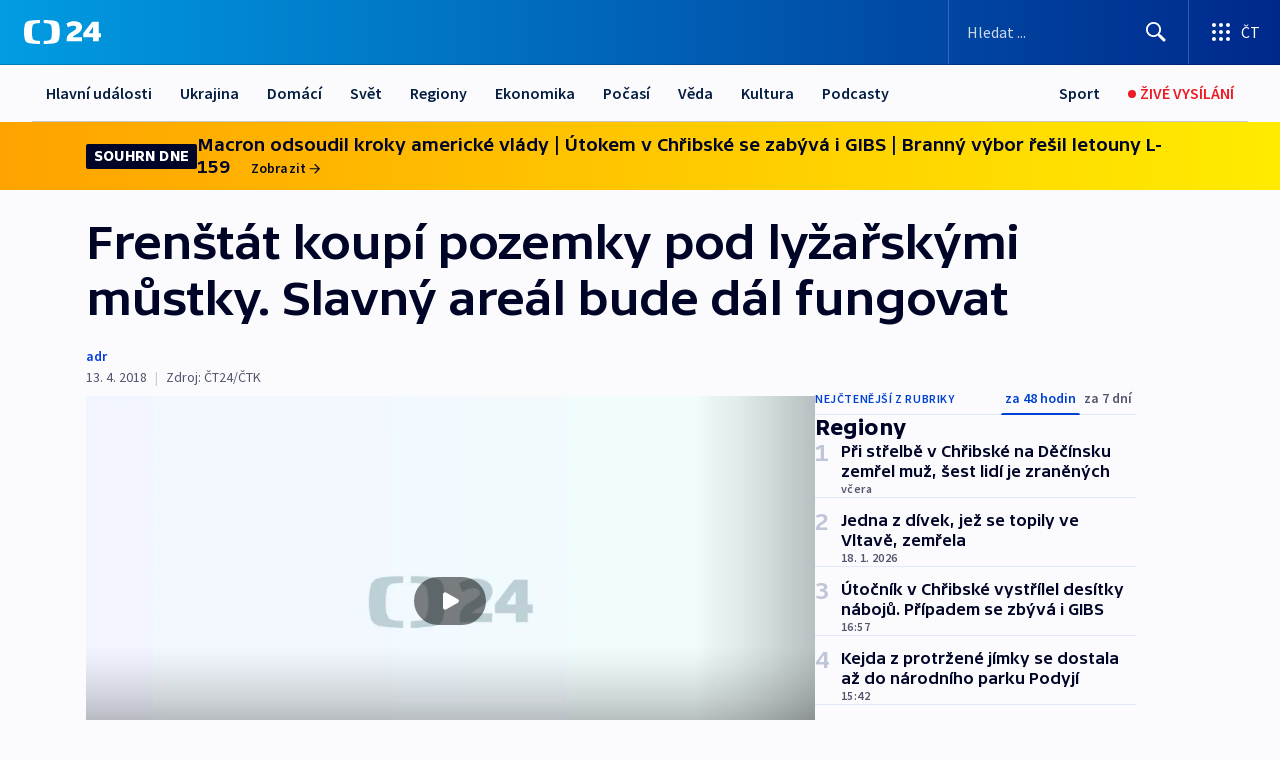

--- FILE ---
content_type: text/html; charset=utf-8
request_url: https://ct24.ceskatelevize.cz/clanek/regiony/frenstat-koupi-pozemky-pod-lyzarskymi-mustky-slavny-areal-bude-dal-fungovat-82507
body_size: 57464
content:
<!DOCTYPE html><html lang="cs" data-sentry-element="Html" data-sentry-component="MyDocument" data-sentry-source-file="_document.tsx"><head data-sentry-element="Head" data-sentry-source-file="_document.tsx"><meta charSet="utf-8"/><meta content="initial-scale=1.0, width=device-width" name="viewport" data-sentry-element="meta" data-sentry-source-file="_app.tsx"/><meta name="publisher" content="ČT24, Česká televize" data-sentry-element="meta" data-sentry-source-file="_app.tsx"/><meta name="language" content="cs" data-sentry-element="meta" data-sentry-source-file="_app.tsx"/><meta name="theme-color" content="#ffffff" data-sentry-element="meta" data-sentry-source-file="_app.tsx"/><link rel="icon" href="/static/favicon.ico" sizes="any"/><link rel="icon" type="image/svg+xml" href="/static/favicon.svg"/><link rel="icon" type="image/png" href="/static/favicon.png"/><link rel="apple-touch-icon" href="/static/apple-touch-icon.png"/><link rel="manifest" href="/static/manifest.json"/><link rel="canonical" href="https://ct24.ceskatelevize.cz/clanek/regiony/frenstat-koupi-pozemky-pod-lyzarskymi-mustky-slavny-areal-bude-dal-fungovat-82507"/><link rel="stylesheet" href="https://ctfs.ceskatelevize.cz/static/scripts/cmp/v2.1/orestbida/brands/ct24-light.css"/><title>▶ Frenštát koupí pozemky pod lyžařskými můstky. Slavný areál bude dál fungovat — ČT24 — Česká televize</title><meta name="description" content="Město Frenštát pod Radhoštěm na Novojičínsku koupí za 1,25 milionu korun prostřednictvím místní Tělovýchovné jednoty pozemky v Areálu skokanských můstků Jiřího Rašky. Patřičné smlouvy již schválili městští zastupitelé. Informaci potvrdila mluvčí frenštátské radnice Iva Vašendová."/><meta name="robots" content="index, follow"/><meta property="og:title" content="Frenštát koupí pozemky pod lyžařskými můstky. Slavný areál bude dál fungovat"/><meta property="og:description" content="Město Frenštát pod Radhoštěm na Novojičínsku koupí za 1,25 milionu korun prostřednictvím místní Tělovýchovné jednoty pozemky v Areálu skokanských můstků Jiřího Rašky. Patřičné smlouvy již schválili městští zastupitelé. Informaci potvrdila mluvčí frenštátské radnice Iva Vašendová."/><meta property="og:image" content="https://fs2-ct24.ceskatelevize.cz/image/OGIxZTk1YjIwN2QxNTIzMnZC035Kczk06KI5jB8S9gOIREMlVlxkapTXb1m1DoHA-K1uoKZ4Zg6vrZM0LGTQKh16R2DpdM1m8jpNRjl5U5-kzitXmN4vBGThJcJap3dd7xfhu67_1k4QBvAVnD1i9-dft1Onu453ZdRB7QoLEG4XyACuwUp4GLDLFsNMZHz_.jpg?width=1280"/><meta property="og:type" content="article"/><script type="application/ld+json">{"@context":"https://schema.org","@type":"Article","headline":"Frenštát koupí pozemky pod lyžařskými můstky. Slavný areál bude dál fungovat","description":"Město Frenštát pod Radhoštěm na Novojičínsku koupí za 1,25 milionu korun prostřednictvím místní Tělovýchovné jednoty pozemky v Areálu skokanských můstků Jiřího Rašky. Patřičné smlouvy již schválili městští zastupitelé. Informaci potvrdila mluvčí frenštátské radnice Iva Vašendová.","datePublished":"2018-04-13T10:07:52+02:00","dateModified":"2018-04-13T10:07:52+02:00","author":[],"publisher":{"@type":"Organization","name":"ČT24 - Česká televize","logo":{"@type":"ImageObject","url":"https://ctfs.ceskatelevize.cz/static/channels/ct24.svg"}},"image":["https://fs2-ct24.ceskatelevize.cz/image/OGIxZTk1YjIwN2QxNTIzMnZC035Kczk06KI5jB8S9gOIREMlVlxkapTXb1m1DoHA-K1uoKZ4Zg6vrZM0LGTQKh16R2DpdM1m8jpNRjl5U5-kzitXmN4vBGThJcJap3dd7xfhu67_1k4QBvAVnD1i9-dft1Onu453ZdRB7QoLEG4XyACuwUp4GLDLFsNMZHz_.jpg?width=1024",{"@type":"ImageObject","url":"https://fs2-ct24.ceskatelevize.cz/image/OGIxZTk1YjIwN2QxNTIzMnZC035Kczk06KI5jB8S9gOIREMlVlxkapTXb1m1DoHA-K1uoKZ4Zg6vrZM0LGTQKh16R2DpdM1m8jpNRjl5U5-kzitXmN4vBGThJcJap3dd7xfhu67_1k4QBvAVnD1i9-dft1Onu453ZdRB7QoLEG4XyACuwUp4GLDLFsNMZHz_.jpg?width=1024","caption":"obrázek","creditText":"Zdroj: ČT24"}],"mainEntityOfPage":{"@type":"WebPage","@id":"https://ct24.ceskatelevize.cz/clanek/regiony/frenstat-koupi-pozemky-pod-lyzarskymi-mustky-slavny-areal-bude-dal-fungovat-82507"},"keywords":"Regiony, Moravskoslezský kraj, Frenštát pod Radhoštěm"}</script><meta name="next-head-count" content="20"/><script id="google-tag-manager" nonce="NDM3ZTc2NGItZjA2YS00Yzk2LWFlN2ItZjQ4MDM2MzE5NTBj" data-sentry-element="Script" data-sentry-source-file="_document.tsx" data-nscript="beforeInteractive">
                        var dataLayer = dataLayer || [];dataLayer.push({
                            "page": { "section": "24" },
                            "app": {"version": "1.73.8", "platform": "Web"}
                        });

                        (function(w,d,s,l,i){w[l]=w[l]||[];w[l].push({'gtm.start':
                        new Date().getTime(),event:'gtm.js'});var f=d.getElementsByTagName(s)[0],
                        j=d.createElement(s),dl=l!='dataLayer'?'&l='+l:'';j.async=true;j.src=
                        'https://www.googletagmanager.com/gtm.js?id='+i+dl;var n=d.querySelector('[nonce]');
                        n&&j.setAttribute('nonce',n.nonce||n.getAttribute('nonce'));f.parentNode.insertBefore(j,f);
                        })(window,document,'script','dataLayer','GTM-WR543Z2');
                  </script><link nonce="NDM3ZTc2NGItZjA2YS00Yzk2LWFlN2ItZjQ4MDM2MzE5NTBj" rel="preload" href="/_next/static/css/eb0e2c75f8046766.css" as="style"/><link nonce="NDM3ZTc2NGItZjA2YS00Yzk2LWFlN2ItZjQ4MDM2MzE5NTBj" rel="stylesheet" href="/_next/static/css/eb0e2c75f8046766.css" data-n-g=""/><link nonce="NDM3ZTc2NGItZjA2YS00Yzk2LWFlN2ItZjQ4MDM2MzE5NTBj" rel="preload" href="/_next/static/css/cf23267297961e52.css" as="style"/><link nonce="NDM3ZTc2NGItZjA2YS00Yzk2LWFlN2ItZjQ4MDM2MzE5NTBj" rel="stylesheet" href="/_next/static/css/cf23267297961e52.css" data-n-p=""/><link nonce="NDM3ZTc2NGItZjA2YS00Yzk2LWFlN2ItZjQ4MDM2MzE5NTBj" rel="preload" href="/_next/static/css/b5b3546fd1e0f7d1.css" as="style"/><link nonce="NDM3ZTc2NGItZjA2YS00Yzk2LWFlN2ItZjQ4MDM2MzE5NTBj" rel="stylesheet" href="/_next/static/css/b5b3546fd1e0f7d1.css" data-n-p=""/><noscript data-n-css="NDM3ZTc2NGItZjA2YS00Yzk2LWFlN2ItZjQ4MDM2MzE5NTBj"></noscript><script defer="" nonce="NDM3ZTc2NGItZjA2YS00Yzk2LWFlN2ItZjQ4MDM2MzE5NTBj" nomodule="" src="/_next/static/chunks/polyfills-42372ed130431b0a.js"></script><script src="/_next/static/chunks/webpack-9d436da92b284dc9.js" nonce="NDM3ZTc2NGItZjA2YS00Yzk2LWFlN2ItZjQ4MDM2MzE5NTBj" defer=""></script><script src="/_next/static/chunks/framework-df2fc3d29a08040c.js" nonce="NDM3ZTc2NGItZjA2YS00Yzk2LWFlN2ItZjQ4MDM2MzE5NTBj" defer=""></script><script src="/_next/static/chunks/main-39313285097fd8c9.js" nonce="NDM3ZTc2NGItZjA2YS00Yzk2LWFlN2ItZjQ4MDM2MzE5NTBj" defer=""></script><script src="/_next/static/chunks/pages/_app-47a8a81abe7733c6.js" nonce="NDM3ZTc2NGItZjA2YS00Yzk2LWFlN2ItZjQ4MDM2MzE5NTBj" defer=""></script><script src="/_next/static/chunks/2852872c-095e82de10fae69e.js" nonce="NDM3ZTc2NGItZjA2YS00Yzk2LWFlN2ItZjQ4MDM2MzE5NTBj" defer=""></script><script src="/_next/static/chunks/75fc9c18-c433d48982ca9a30.js" nonce="NDM3ZTc2NGItZjA2YS00Yzk2LWFlN2ItZjQ4MDM2MzE5NTBj" defer=""></script><script src="/_next/static/chunks/86-353db38eb9faeaaf.js" nonce="NDM3ZTc2NGItZjA2YS00Yzk2LWFlN2ItZjQ4MDM2MzE5NTBj" defer=""></script><script src="/_next/static/chunks/1509-4afa60b80d17ef4b.js" nonce="NDM3ZTc2NGItZjA2YS00Yzk2LWFlN2ItZjQ4MDM2MzE5NTBj" defer=""></script><script src="/_next/static/chunks/8460-92487105c425564e.js" nonce="NDM3ZTc2NGItZjA2YS00Yzk2LWFlN2ItZjQ4MDM2MzE5NTBj" defer=""></script><script src="/_next/static/chunks/1717-e987c59798af39f8.js" nonce="NDM3ZTc2NGItZjA2YS00Yzk2LWFlN2ItZjQ4MDM2MzE5NTBj" defer=""></script><script src="/_next/static/chunks/608-61f15136e3e80c7d.js" nonce="NDM3ZTc2NGItZjA2YS00Yzk2LWFlN2ItZjQ4MDM2MzE5NTBj" defer=""></script><script src="/_next/static/chunks/7444-e60ad12959b52b0e.js" nonce="NDM3ZTc2NGItZjA2YS00Yzk2LWFlN2ItZjQ4MDM2MzE5NTBj" defer=""></script><script src="/_next/static/chunks/3028-ba2a8d82ec1582b5.js" nonce="NDM3ZTc2NGItZjA2YS00Yzk2LWFlN2ItZjQ4MDM2MzE5NTBj" defer=""></script><script src="/_next/static/chunks/4035-8e9f8e7f61c25e84.js" nonce="NDM3ZTc2NGItZjA2YS00Yzk2LWFlN2ItZjQ4MDM2MzE5NTBj" defer=""></script><script src="/_next/static/chunks/2990-59520cf8d197b73c.js" nonce="NDM3ZTc2NGItZjA2YS00Yzk2LWFlN2ItZjQ4MDM2MzE5NTBj" defer=""></script><script src="/_next/static/chunks/pages/article/%5B...slug%5D-952bc5b55d16dac3.js" nonce="NDM3ZTc2NGItZjA2YS00Yzk2LWFlN2ItZjQ4MDM2MzE5NTBj" defer=""></script><script src="/_next/static/Z-Fvt_APwofeyyCl6jn-t/_buildManifest.js" nonce="NDM3ZTc2NGItZjA2YS00Yzk2LWFlN2ItZjQ4MDM2MzE5NTBj" defer=""></script><script src="/_next/static/Z-Fvt_APwofeyyCl6jn-t/_ssgManifest.js" nonce="NDM3ZTc2NGItZjA2YS00Yzk2LWFlN2ItZjQ4MDM2MzE5NTBj" defer=""></script><style nonce="NDM3ZTc2NGItZjA2YS00Yzk2LWFlN2ItZjQ4MDM2MzE5NTBj">.ctg-footer__social {
  color: #6f6f6f;
  display: flex;
  font-size: 1rem;
  align-items: center;
  font-family: SourceSansPro, sans-serif;
  line-height: 1.375rem;
  letter-spacing: 0;
  justify-content: center;
}
.ctg-footer__social-title {
  margin: 0;
  display: none;
  white-space: nowrap;
}
@media (min-width: 768px) {
  .ctg-footer__social-title {
    display: initial;
  }
}
  .ctg-footer__social-title.darkMode {
    color: rgba(255, 255, 255, 0.8);
  }
  .ctg-footer__social-list {
    margin: 0 0 16px 0;
    display: flex;
    padding: 0;
    list-style: none;
  }
@media (min-width: 768px) {
  .ctg-footer__social-list {
    margin: 0 0 0 15px;
  }
}
  .ctg-footer__social-list-item {
    width: 52px;
    margin: 0 4px;
    text-align: center;
  }
@media (min-width: 414px) {
  .ctg-footer__social-list-item {
    width: 64px;
  }
}
  .ctg-footer__social-list-item:first-child {
    margin-left: 0;
  }
  .ctg-footer__social-list-item:last-child {
    margin-right: 0;
  }
  .ctg-footer__social-list-item:hover {
    cursor: pointer;
    text-decoration: underline;
  }
  .ctg-footer__social-list-item:hover img.ctg-footer__icon-no-hover {
    display: none;
  }
  .ctg-footer__social-list-item:hover img.ctg-footer__icon-hover {
    display: block;
  }
  .ctg-footer__social-list-item img {
    width: 36px;
    height: 36px;
    margin: auto;
  }
@media (min-width: 768px) {
  .ctg-footer__social-list-item {
    width: initial;
  }
}
@media (min-width: 768px) {
  .ctg-footer__social-list-item img {
    width: 32px;
    height: 32px;
  }
}
  .ctg-footer__icon-hover {
    display: none;
  }
  .ctg-footer__icon-no-hover {
    display: block;
  }
  .ctg-footer__social-list-item-title {
    color: #6f6f6f;
    font-size: 0.75rem;
    font-family: SourceSansPro, sans-serif;
    font-weight: 400;
    line-height: 18px;
    white-space: nowrap;
    letter-spacing: 0.0375rem;
    text-transform: initial;
  }
@media (min-width: 768px) {
  .ctg-footer__social-list-item-title {
    display: none;
  }
}
  .ctg-footer__social-item-link {
    display: block;
    text-decoration: none;
  }
  .ctg-footer__channels-list {
    width: 100%;
    margin: 0;
    display: none;
    padding: 0;
    list-style: none;
  }
@media (min-width: 768px) {
  .ctg-footer__channels-list {
    display: flex;
  }
}
@media (min-width: 1024px) {
  .ctg-footer__channels-list {
    flex-wrap: wrap;
  }
}
  .ctg-footer__channels-list-item {
    flex: 1 1 auto;
    display: flex;
    margin-bottom: 40px;
    justify-content: center;
  }
@media (min-width: 1024px) {
  .ctg-footer__channels-list-item {
    flex: 0 1 30%;
    justify-content: start;
  }
}
  .ctg-footer__channels-list-item img {
    height: 20px;
  }
@media (min-width: 1024px) {
  .ctg-footer__channels-list-item img {
    height: 24px;
  }
}
  .ctg-footer__sr-only {
    top: auto;
    left: -10000px;
    width: 1px;
    height: 1px;
    overflow: hidden;
    position: absolute;
  }
  .ctg-footer__sub-footer {
    color: #6f6f6f;
    display: flex;
    font-size: 0.875rem;
    font-family: SourceSansPro, sans-serif;
    font-weight: 400;
    line-height: 1.25rem;
    letter-spacing: 0;
    text-transform: initial;
    justify-content: space-between;
  }
  .ctg-footer__sub-footer a {
    color: #041e42;
    transition: color 300ms ease-in;
    text-decoration: none;
  }
  .ctg-footer__sub-footer p {
    margin: 0;
  }
@media (max-width: 413px) {
  .ctg-footer__sub-footer div:first-child span:first-of-type {
    display: block;
  }
}
  .ctg-footer__sub-footer.darkMode span, .ctg-footer__sub-footer.darkMode a {
    color: rgba(255, 255, 255, 0.8);
  }
  .ctg-footer__sub-footer.darkMode p:first-child {
    color: rgba(255, 255, 255, 0.6);
  }
  .ctg-footer__sub-footer a:hover {
    text-decoration: underline;
  }
  .ctg-footer__separator {
    margin: 0px 7px;
  }
@media (max-width: 413px) {
  .ctg-footer__hidden {
    display: none;
  }
}
  .ctg-footer__right-column {
    display: none;
  }
@media (min-width: 768px) {
  .ctg-footer__right-column {
    display: flex;
  }
}
  .ctg-footer__contacts {
    color: #6f6f6f;
    font-size: 1rem;
    text-align: left;
    font-family: SourceSansPro, sans-serif;
    line-height: 20px;
    letter-spacing: 0;
  }
  .ctg-footer__contacts a {
    color: #041e42;
    transition: color 300ms ease-in;
    text-decoration: none;
  }
@media (min-width: 768px) and (max-width: 1023px) {
  .ctg-footer__contacts {
    text-align: center;
  }
}
  .ctg-footer__contacts a:hover {
    text-decoration: underline;
  }
  .ctg-footer__contacts-list {
    margin: 0;
    display: flex;
    flex-direction: column;
    justify-content: center;
  }
@media (min-width: 768px) {
  .ctg-footer__contacts-list {
    flex-direction: row;
  }
}
@media (min-width: 1024px) {
  .ctg-footer__contacts-list {
    justify-content: start;
  }
}
  .ctg-footer__contacts-list.darkMode span {
    color: #FFFFFF;
  }
  .ctg-footer__contacts-link {
    color: #041e42;
    margin: 0 0 0 0;
    display: flex;
    align-self: flex-start;
    line-height: 22px;
    align-content: center;
  }
  .ctg-footer__contacts-link img {
    margin-right: 10px;
  }
  .ctg-footer__contacts-link:first-child {
    margin: 0 0 18px 0;
  }
@media (min-width: 768px) {
  .ctg-footer__contacts-link:first-child {
    margin-right: 26px;
  }
}
  .ctg-footer__strong {
    font-family: SourceSansPro, sans-serif;
    font-weight: 600;
  }
  .ctg-footer__opening-hours {
    color: #000;
    margin: 0 0 16px 0;
  }
  .ctg-footer__opening-hours span:last-child {
    color: #6f6f6f;
    display: inline-block;
    margin-top: 8px;
  }
  .ctg-footer__opening-hours.darkMode span:first-child {
    color: #FFFFFF;
  }
  .ctg-footer__opening-hours.darkMode span:last-child {
    color: rgba(255, 255, 255, 0.8);
  }
  .footer-0-2-1 {  }
  .footer-0-2-1.darkMode {  }
  .footer-0-2-1 hr {
    opacity: 1;
  }
  .wrapper-0-2-2 {
    margin: 0 auto;
    display: grid;
    padding: 32px 16px 24px 16px;
  }
@media (min-width: 768px) {
  .wrapper-0-2-2 {
    padding: 48px 24px 32px 24px;
    grid-row-gap: 0px;
    grid-column-gap: 0px;
    grid-template-rows: repeat(6, auto);
    grid-template-columns: repeat(2, auto);
  }
}
@media (min-width: 1024px) {
  .wrapper-0-2-2 {
    grid-template-rows: repeat(6, auto);
  }
}
  .wrapper-0-2-2 a:focus {
    outline: none;
    box-shadow: 0px 0px 0px 2px #60a0ff;
    border-radius: 4px;
  }
  .logo-0-2-3 {
    display: block;
    justify-self: start;
    margin-bottom: 24px;
  }
  .logo-0-2-3 img {
    height: 24px;
  }
@media (min-width: 768px) {
  .logo-0-2-3 {
    grid-area: 1 / 1 / 2 / 2;
    margin-bottom: 40px;
  }
}
@media (min-width: 1024px) {
  .logo-0-2-3 {
    margin-bottom: 56px;
  }
}
@media (min-width: 768px) {
  .logo-0-2-3 img {
    height: 32px;
  }
}
  .social-0-2-4 {  }
@media (min-width: 768px) {
  .social-0-2-4 {
    grid-area: 1 / 2 / 1 / 3;
    align-self: flex-start;
    justify-content: flex-end;
  }
}
  .contacts-0-2-5 {
    margin-bottom: 22px;
  }
@media (min-width: 768px) {
  .contacts-0-2-5 {
    grid-area: 4 / 1 / 4 / 3;
  }
}
@media (min-width: 1024px) {
  .contacts-0-2-5 {
    grid-area: 3 / 2 / 3 / 3;
  }
}
  .channels-0-2-6 {  }
@media (min-width: 768px) {
  .channels-0-2-6 {
    grid-area: 3 / 1 / 3 / 3;
  }
}
@media (min-width: 1024px) {
  .channels-0-2-6 {
    grid-area: 2 / 2 / 2 / 3;
    align-self: start;
    margin-bottom: 11px;
  }
}
  .divider-0-2-7 {
    width: 100%;
    border: none;
    height: 1px;
    margin: 0 0 16px 0;
    background-color: #e0e0e0;
  }
@media (min-width: 768px) {
  .divider-0-2-7 {
    margin: 0 0 24px 0;
    grid-area: 5 / 1 / 5 / 3;
  }
}
@media (min-width: 1024px) {
  .divider-0-2-7 {
    grid-area: 5 / 1 / 5 / 3;
  }
}
  .dividerMedium-0-2-8 {
    margin: 0 0 16px 0;
  }
  .dividerLow-0-2-9 {
    margin: 0 0 20px 0;
  }
@media (min-width: 768px) {
  .dividerLow-0-2-9 {
    margin: 0 0 12px 0;
  }
}
  .dividerMobile-0-2-10 {  }
@media (min-width: 768px) {
  .dividerMobile-0-2-10 {
    display: none;
  }
}
  .linkList-0-2-11 {
    margin: 0 0 20px 0;
    display: flex;
    padding: 0;
    row-gap: 18px;
    flex-wrap: wrap;
    font-size: 1rem;
    list-style: none;
    font-family: SourceSansPro, sans-serif;
    line-height: 1.375rem;
    letter-spacing: 0;
  }
  .linkList-0-2-11 a {
    color: #041e42;
    transition: color 300ms ease-in;
    text-decoration: none;
  }
@media (min-width: 768px) {
  .linkList-0-2-11 {
    margin: 0 0 40px 0;
    display: grid;
    grid-column: 1 / 3;
    grid-template-columns: repeat(3, 1fr);
  }
  .linkList-0-2-11 #tvProgram {
    grid-area: 1 / 1;
  }
  .linkList-0-2-11 #ziveVysilani {
    grid-area: 2 / 1;
  }
  .linkList-0-2-11 #tvPoplatky {
    grid-area: 3 / 1;
  }
  .linkList-0-2-11 #teletext {
    grid-area: 4 / 1;
  }
  .linkList-0-2-11 #podcasty {
    grid-area: 5 / 1;
  }
  .linkList-0-2-11 #pocasi {
    grid-area: 1 / 2;
  }
  .linkList-0-2-11 #eshop {
    grid-area: 2 / 2;
  }
  .linkList-0-2-11 #mobilniAplikace {
    grid-area: 3 / 2;
  }
  .linkList-0-2-11 #vseoCt {
    grid-area: 4 / 2;
  }
  .linkList-0-2-11 #studioBrno {
    grid-area: 2 / 3;
  }
  .linkList-0-2-11 #proMedia {
    grid-area: 5 / 2;
  }
  .linkList-0-2-11 #studioOstrava {
    grid-area: 1 / 3;
  }
  .linkList-0-2-11 #radaCt {
    grid-area: 6 / 1;
  }
  .linkList-0-2-11 #kariera {
    grid-area: 3 / 3;
  }
  .linkList-0-2-11 #casteDotazy {
    grid-area: 4 / 3;
  }
  .linkList-0-2-11 #kontakty {
    grid-area: 5 / 3;
  }
}
@media (min-width: 1024px) {
  .linkList-0-2-11 {
    margin: 0 0 32px 0;
    display: flex;
    row-gap: 10px;
    grid-area: 2 / 1 / 5 / 2;
  }
}
  .linkList-0-2-11.darkMode {  }
  .linkList-0-2-11.darkMode a {
    color: #FFFFFF;
  }
  .linkList-0-2-11 a:hover {
    text-decoration: underline;
  }
  .linkListItem-0-2-12 {
    flex: 0 1 45%;
    line-height: 22px;
  }
@media (min-width: 768px) {
  .linkListItem-0-2-12 {
    flex: 0 1 33%;
  }
}
@media (min-width: 1024px) {
  .linkListItem-0-2-12 {
    flex: 0 1 50%;
  }
}
  .subFooter-0-2-13 {  }
@media (min-width: 768px) {
  .subFooter-0-2-13 {
    grid-area: 6 / 1 / 6 / 3;
  }
}
  .srOnly-0-2-14 {
    top: auto;
    left: -10000px;
    width: 1px;
    height: 1px;
    overflow: hidden;
    position: absolute;
  }
  .footer-d17-0-2-15 {
    background: #f4f4f4;
  }
  .footer-d17-0-2-15.darkMode {
    background: #001830;
  }
  .wrapper-d18-0-2-16 {
    max-width: 1216px;
  }
  .ctg-header__wrapper {
    width: 100%;
    content: a;
    box-sizing: border-box;
    background-color: #fff;
  }
  .ctg-header__document-disable-scroll-local {  }
@media screen and (max-width: 767px) {
  .ctg-header__document-disable-scroll-local {
    overflow: hidden !important;
    touch-action: none;
    overscroll-behavior: none;
    -webkit-overflow-scrolling: none;
  }
}
  .ctg-header__body-disable-scroll-local {  }
@media screen and (max-width: 767px) {
  .ctg-header__body-disable-scroll-local {
    overflow: hidden !important;
    touch-action: none;
    overscroll-behavior: none;
    -webkit-overflow-scrolling: none;
  }
}
  .ctg-header__document-disable-scroll-global {  }
@media screen and (max-width: 427px) {
  .ctg-header__document-disable-scroll-global {
    overflow: hidden !important;
    touch-action: none;
    overscroll-behavior: none;
    -webkit-overflow-scrolling: none;
  }
}
  .ctg-header__body-disable-scroll-global {  }
@media screen and (max-width: 427px) {
  .ctg-header__body-disable-scroll-global {
    overflow: hidden !important;
    touch-action: none;
    overscroll-behavior: none;
    -webkit-overflow-scrolling: none;
  }
}
  .ctg-header__document-disable-scroll-local-d2 {  }
@media screen and (max-width: 767px) {
  .ctg-header__document-disable-scroll-local-d2 {
    padding-right: 0px !important;
  }
}
  .ctg-header__document-disable-scroll-global-d4 {  }
@media screen and (max-width: 427px) {
  .ctg-header__document-disable-scroll-global-d4 {
    padding-right: 0px !important;
  }
}
  .ctg-header__inset-focus-visible {  }
  .ctg-header__context-menu-item-disabled {  }
  .ctg-header__context-menu-item.ctg-header__context-menu-item-disabled .ctg-header__context-menu-item-link, .ctg-header__context-menu-item.ctg-header__context-menu-item-disabled .ctg-header__context-menu-item-link:hover {
    cursor: auto;
  }
  .ctg-header__context-menu-item-active {  }
  .ctg-header__context-menu-item.ctg-header__context-menu-item-active .ctg-header__context-menu-item-link {
    cursor: default;
    font-family: SourceSansPro, sans-serif;
    font-weight: 600;
  }
  .ctg-header__context-menu-item-link {
    display: flex;
    padding: 9px 26px 9px;
    font-size: 1rem;
    align-items: center;
    font-family: SourceSansPro, sans-serif;
    line-height: 1.375rem;
    letter-spacing: 0;
    vertical-align: sub;
  }
  .ctg-header__context-menu-item:not(.ctg-header__context-menu-item-disabled) .ctg-header__context-menu-item-link:hover {  }
  .ctg-header__context-menu-item-link:hover {
    text-decoration: none;
  }
  .ctg-header__profile-name {  }
  .ctg-header__profile-name + ul li:first-child .ctg-header__context-menu-item-link {
    padding: 0 24px 9px;
  }
  .ctg-header__profile-name + ul li:first-child .ctg-header__context-menu-item-link:hover {
    text-decoration: underline;
    background-color: #fff;
  }
  .ctg-header__context-menu-item-link-is-not {  }
  .ctg-header__context-menu-item-link.ctg-header__context-menu-item-link-is-not {
    outline: none;
  }
  .ctg-header__context-menu-item-link.ctg-header__context-menu-item-link-is-not.focus-visible {
    box-shadow: 0px 0px 0px 2px #60a0ff;
  }
  .ctg-header__context-menu-item {
    color: #393939;
    width: 100%;
    padding: 0;
    max-width: 100%;
    list-style: none;
  }
  .ctg-header__context-menu-item > span {
    display: flex;
    align-items: center;
  }
  .ctg-header__context-menu-item > span > svg {
    fill: currentColor;
    flex: 0 0 auto;
    width: 20px;
    height: 20px;
    margin: 0 8px 0 -28px;
  }
  .ctg-header__context-menu-icon {
    width: 20px;
    display: flex;
    align-items: center;
    margin-right: 18px;
  }
  .ctg-header__context-menu-item-disabled-d0 {  }
  .ctg-header__context-menu-item.ctg-header__context-menu-item-disabled-d0 .ctg-header__context-menu-item-link, .ctg-header__context-menu-item.ctg-header__context-menu-item-disabled-d0 .ctg-header__context-menu-item-link:hover {
    background-color: transparent;
    color: #8d8d8d;
  }
  .ctg-header__context-menu-item-active-d1 {  }
  .ctg-header__context-menu-item.ctg-header__context-menu-item-active-d1 .ctg-header__context-menu-item-link {
    color: #000000;
  }
  .ctg-header__context-menu-item-link-d2 {
    color: #041e42;
  }
  .ctg-header__context-menu-item:not(.ctg-header__context-menu-item-disabled) .ctg-header__context-menu-item-link-d2:hover {
    color: #000000;
    background-color: #f4f4f4;
  }
  .ctg-header__context-menu-item-disabled-d3 {  }
  .ctg-header__context-menu-item.ctg-header__context-menu-item-disabled-d3 .ctg-header__context-menu-item-link, .ctg-header__context-menu-item.ctg-header__context-menu-item-disabled-d3 .ctg-header__context-menu-item-link:hover {
    background-color: transparent;
    color: #8d8d8d;
  }
  .ctg-header__context-menu-item-active-d4 {  }
  .ctg-header__context-menu-item.ctg-header__context-menu-item-active-d4 .ctg-header__context-menu-item-link {
    color: #000000;
  }
  .ctg-header__context-menu-item-link-d5 {
    color: #041e42;
  }
  .ctg-header__context-menu-item:not(.ctg-header__context-menu-item-disabled) .ctg-header__context-menu-item-link-d5:hover {
    color: #000000;
    background-color: #f4f4f4;
  }
  .ctg-header__context-menu-item-disabled-d6 {  }
  .ctg-header__context-menu-item.ctg-header__context-menu-item-disabled-d6 .ctg-header__context-menu-item-link, .ctg-header__context-menu-item.ctg-header__context-menu-item-disabled-d6 .ctg-header__context-menu-item-link:hover {
    background-color: transparent;
    color: #8d8d8d;
  }
  .ctg-header__context-menu-item-active-d7 {  }
  .ctg-header__context-menu-item.ctg-header__context-menu-item-active-d7 .ctg-header__context-menu-item-link {
    color: #000000;
  }
  .ctg-header__context-menu-item-link-d8 {
    color: #041e42;
  }
  .ctg-header__context-menu-item:not(.ctg-header__context-menu-item-disabled) .ctg-header__context-menu-item-link-d8:hover {
    color: #000000;
    background-color: #f4f4f4;
  }
  .ctg-header__context-menu-item-disabled-d9 {  }
  .ctg-header__context-menu-item.ctg-header__context-menu-item-disabled-d9 .ctg-header__context-menu-item-link, .ctg-header__context-menu-item.ctg-header__context-menu-item-disabled-d9 .ctg-header__context-menu-item-link:hover {
    background-color: transparent;
    color: #8d8d8d;
  }
  .ctg-header__context-menu-item-active-d10 {  }
  .ctg-header__context-menu-item.ctg-header__context-menu-item-active-d10 .ctg-header__context-menu-item-link {
    color: #000000;
  }
  .ctg-header__context-menu-item-link-d11 {
    color: #041e42;
  }
  .ctg-header__context-menu-item:not(.ctg-header__context-menu-item-disabled) .ctg-header__context-menu-item-link-d11:hover {
    color: #000000;
    background-color: #f4f4f4;
  }
  .ctg-header__context-menu-item-disabled-d12 {  }
  .ctg-header__context-menu-item.ctg-header__context-menu-item-disabled-d12 .ctg-header__context-menu-item-link, .ctg-header__context-menu-item.ctg-header__context-menu-item-disabled-d12 .ctg-header__context-menu-item-link:hover {
    background-color: transparent;
    color: #8d8d8d;
  }
  .ctg-header__context-menu-item-active-d13 {  }
  .ctg-header__context-menu-item.ctg-header__context-menu-item-active-d13 .ctg-header__context-menu-item-link {
    color: #000000;
  }
  .ctg-header__context-menu-item-link-d14 {
    color: #041e42;
  }
  .ctg-header__context-menu-item:not(.ctg-header__context-menu-item-disabled) .ctg-header__context-menu-item-link-d14:hover {
    color: #000000;
    background-color: #f4f4f4;
  }
  .ctg-header__context-menu-item-disabled-d15 {  }
  .ctg-header__context-menu-item.ctg-header__context-menu-item-disabled-d15 .ctg-header__context-menu-item-link, .ctg-header__context-menu-item.ctg-header__context-menu-item-disabled-d15 .ctg-header__context-menu-item-link:hover {
    background-color: transparent;
    color: #8d8d8d;
  }
  .ctg-header__context-menu-item-active-d16 {  }
  .ctg-header__context-menu-item.ctg-header__context-menu-item-active-d16 .ctg-header__context-menu-item-link {
    color: #000000;
  }
  .ctg-header__context-menu-item-link-d17 {
    color: #041e42;
  }
  .ctg-header__context-menu-item:not(.ctg-header__context-menu-item-disabled) .ctg-header__context-menu-item-link-d17:hover {
    color: #000000;
    background-color: #f4f4f4;
  }
  .ctg-header__context-menu-item-disabled-d18 {  }
  .ctg-header__context-menu-item.ctg-header__context-menu-item-disabled-d18 .ctg-header__context-menu-item-link, .ctg-header__context-menu-item.ctg-header__context-menu-item-disabled-d18 .ctg-header__context-menu-item-link:hover {
    background-color: transparent;
    color: #8d8d8d;
  }
  .ctg-header__context-menu-item-active-d19 {  }
  .ctg-header__context-menu-item.ctg-header__context-menu-item-active-d19 .ctg-header__context-menu-item-link {
    color: #000000;
  }
  .ctg-header__context-menu-item-link-d20 {
    color: #041e42;
  }
  .ctg-header__context-menu-item:not(.ctg-header__context-menu-item-disabled) .ctg-header__context-menu-item-link-d20:hover {
    color: #000000;
    background-color: #f4f4f4;
  }
  .ctg-header__context-menu-item-disabled-d21 {  }
  .ctg-header__context-menu-item.ctg-header__context-menu-item-disabled-d21 .ctg-header__context-menu-item-link, .ctg-header__context-menu-item.ctg-header__context-menu-item-disabled-d21 .ctg-header__context-menu-item-link:hover {
    background-color: transparent;
    color: #8d8d8d;
  }
  .ctg-header__context-menu-item-active-d22 {  }
  .ctg-header__context-menu-item.ctg-header__context-menu-item-active-d22 .ctg-header__context-menu-item-link {
    color: #000000;
  }
  .ctg-header__context-menu-item-link-d23 {
    color: #041e42;
  }
  .ctg-header__context-menu-item:not(.ctg-header__context-menu-item-disabled) .ctg-header__context-menu-item-link-d23:hover {
    color: #000000;
    background-color: #f4f4f4;
  }
  .ctg-header__context-menu-item-disabled-d24 {  }
  .ctg-header__context-menu-item.ctg-header__context-menu-item-disabled-d24 .ctg-header__context-menu-item-link, .ctg-header__context-menu-item.ctg-header__context-menu-item-disabled-d24 .ctg-header__context-menu-item-link:hover {
    background-color: transparent;
    color: #8d8d8d;
  }
  .ctg-header__context-menu-item-active-d25 {  }
  .ctg-header__context-menu-item.ctg-header__context-menu-item-active-d25 .ctg-header__context-menu-item-link {
    color: #000000;
  }
  .ctg-header__context-menu-item-link-d26 {
    color: #041e42;
  }
  .ctg-header__context-menu-item:not(.ctg-header__context-menu-item-disabled) .ctg-header__context-menu-item-link-d26:hover {
    color: #000000;
    background-color: #f4f4f4;
  }
  .ctg-header__context-menu-item-disabled-d27 {  }
  .ctg-header__context-menu-item.ctg-header__context-menu-item-disabled-d27 .ctg-header__context-menu-item-link, .ctg-header__context-menu-item.ctg-header__context-menu-item-disabled-d27 .ctg-header__context-menu-item-link:hover {
    background-color: transparent;
    color: #8d8d8d;
  }
  .ctg-header__context-menu-item-active-d28 {  }
  .ctg-header__context-menu-item.ctg-header__context-menu-item-active-d28 .ctg-header__context-menu-item-link {
    color: #000000;
  }
  .ctg-header__context-menu-item-link-d29 {
    color: #041e42;
  }
  .ctg-header__context-menu-item:not(.ctg-header__context-menu-item-disabled) .ctg-header__context-menu-item-link-d29:hover {
    color: #000000;
    background-color: #f4f4f4;
  }
  .ctg-header__context-menu-item-disabled-d30 {  }
  .ctg-header__context-menu-item.ctg-header__context-menu-item-disabled-d30 .ctg-header__context-menu-item-link, .ctg-header__context-menu-item.ctg-header__context-menu-item-disabled-d30 .ctg-header__context-menu-item-link:hover {
    background-color: transparent;
    color: #8d8d8d;
  }
  .ctg-header__context-menu-item-active-d31 {  }
  .ctg-header__context-menu-item.ctg-header__context-menu-item-active-d31 .ctg-header__context-menu-item-link {
    color: #000000;
  }
  .ctg-header__context-menu-item-link-d32 {
    color: #041e42;
  }
  .ctg-header__context-menu-item:not(.ctg-header__context-menu-item-disabled) .ctg-header__context-menu-item-link-d32:hover {
    color: #000000;
    background-color: #f4f4f4;
  }
  .ctg-header__context-menu-item-disabled-d33 {  }
  .ctg-header__context-menu-item.ctg-header__context-menu-item-disabled-d33 .ctg-header__context-menu-item-link, .ctg-header__context-menu-item.ctg-header__context-menu-item-disabled-d33 .ctg-header__context-menu-item-link:hover {
    background-color: transparent;
    color: #8d8d8d;
  }
  .ctg-header__context-menu-item-active-d34 {  }
  .ctg-header__context-menu-item.ctg-header__context-menu-item-active-d34 .ctg-header__context-menu-item-link {
    color: #000000;
  }
  .ctg-header__context-menu-item-link-d35 {
    color: #041e42;
  }
  .ctg-header__context-menu-item:not(.ctg-header__context-menu-item-disabled) .ctg-header__context-menu-item-link-d35:hover {
    color: #000000;
    background-color: #f4f4f4;
  }
  .ctg-header__context-menu-item-disabled-d36 {  }
  .ctg-header__context-menu-item.ctg-header__context-menu-item-disabled-d36 .ctg-header__context-menu-item-link, .ctg-header__context-menu-item.ctg-header__context-menu-item-disabled-d36 .ctg-header__context-menu-item-link:hover {
    background-color: transparent;
    color: #8d8d8d;
  }
  .ctg-header__context-menu-item-active-d37 {  }
  .ctg-header__context-menu-item.ctg-header__context-menu-item-active-d37 .ctg-header__context-menu-item-link {
    color: #000000;
  }
  .ctg-header__context-menu-item-link-d38 {
    color: #041e42;
  }
  .ctg-header__context-menu-item:not(.ctg-header__context-menu-item-disabled) .ctg-header__context-menu-item-link-d38:hover {
    color: #000000;
    background-color: #f4f4f4;
  }
  .ctg-header__local-menu-mobile-nav {
    width: 100%;
    display: none;
    position: relative;
    box-shadow: 0px 1px 3px rgba(0, 0, 0, 0.2), 0px 12px 24px -8px rgba(0, 0, 0, 0.15);
    margin-left: auto;
    background-color: #fff;
  }
  .ctg-header__local-menu-mobile-nav .ctg-header__context-menu {
    width: 100%;
    padding: 16px 0;
    box-shadow: none;
    background-color: transparent;
  }
  .ctg-header__local-menu-mobile-nav .ctg-header__context-menu li.ctg-header__context-menu-item-active > a, .ctg-header__local-menu-mobile-nav .ctg-header__context-menu li.ctg-header__context-menu-item-active > span, .ctg-header__local-menu-mobile-nav .ctg-header__context-menu li > a:hover {
    color: #041e42;
  }
  .ctg-header__local-menu-mobile-nav .ctg-header__context-menu li:not(.ctg-header__context-menu-item-disabled) > a:hover, .ctg-header__local-menu-mobile-nav .ctg-header__context-menu li:not(.ctg-header__context-menu-item-disabled) > span.ctg-header__local-menu-mobile-nav .ctg-header__context-menu li:not(.ctg-header__context-menu-item-disabled):hover {
    background-color: #f4f4f4;
  }
  .ctg-header__local-menu-mobile-nav-visible {
    display: block;
  }
  .ctg-header__local-menu-mobile-nav-wrapper {
    top: 105px;
    left: 0;
    width: 100%;
    height: calc(100% - 105px);
    padding: 0;
    z-index: 101;
    overflow: auto;
    position: fixed;
    visibility: hidden;
    background-color: rgba(0, 0, 0, .3);
  }
  .ctg-header__local-menu-mobile-nav-wrapper-visible {
    visibility: visible;
  }
  .ctg-header__local-menu-mobile-button-wrapper {
    color: inherit;
    display: flex;
    align-items: center;
  }
  .ctg-header__local-menu-mobile-button-wrapper > button {
    color: inherit;
    display: flex;
    padding: 10px 16px;
    align-items: center;
  }
  .ctg-header__local-menu-mobile-button > svg {
    color: inherit;
    width: 24px;
    height: 24px;
    margin-right: 4px;
  }
  .ctg-header__local-menu-mobile-button > span {
    color: inherit;
    font-size: 1rem;
    font-family: SourceSansPro, sans-serif;
    line-height: 1;
  }
  .ctg-header__inset-focus-visible {  }
  .ctg-header__hotlink-nav-list-item {
    position: relative;
  }
@media (max-width: 767px) {
  .ctg-header__hotlink-nav-list-item {
    border-left: 1px solid rgba(0, 0, 0, 0.2);
  }
}
  .ctg-header__hotlink-nav-list-item > a, .ctg-header__hotlink-nav-list-item > button, .ctg-header__hotlink-nav-list-item > span {
    height: 100%;
    margin: 0;
    display: flex;
    position: relative;
    font-size: 16px;
    box-sizing: border-box;
    transition: backgroundColor 150ms, borderColor 150ms,color 150ms;
    align-items: center;
    font-family: SourceSansPro, sans-serif;
    font-weight: 600;
    line-height: 1.314rem;
    padding-top: 5px;
    white-space: nowrap;
    padding-left: 14px;
    padding-right: 14px;
    letter-spacing: normal;
    padding-bottom: 5px;
    justify-content: center;
    text-decoration: none;
  }
  .ctg-header__hotlink-nav-list-item > span {
    cursor: default;
  }
  .ctg-header__hotlink-nav-list-item > a svg, .ctg-header__hotlink-nav-list-item > button svg, .ctg-header__hotlink-nav-list-item > span svg {
    margin-right: 4px;
  }
  .ctg-header__hotlink-nav-list-item-active.ctg-header__hotlink-nav-list-item > a svg, .ctg-header__hotlink-nav-list-item-active.ctg-header__hotlink-nav-list-item > button svg, .ctg-header__hotlink-nav-list-item-active.ctg-header__hotlink-nav-list-item > span svg {  }
  .ctg-header__hotlink-nav-list-item-active.ctg-header__hotlink-nav-list-item > a, .ctg-header__hotlink-nav-list-item-active.ctg-header__hotlink-nav-list-item > button, .ctg-header__hotlink-nav-list-item-active.ctg-header__hotlink-nav-list-item > span {  }
@media (hover: hover) {
  .ctg-header__hotlink-nav-list-item > a, .ctg-header__hotlink-nav-list-item > button, .ctg-header__hotlink-nav-list-item > span {  }
  .ctg-header__hotlink-nav-list-item > a:hover svg, .ctg-header__hotlink-nav-list-item > button:hover svg, .ctg-header__hotlink-nav-list-item > span:hover svg {  }
  .ctg-header__hotlink-nav-list-item > a:hover, .ctg-header__hotlink-nav-list-item > button:hover, .ctg-header__hotlink-nav-list-item > span:hover {
    text-decoration: none;
  }
}
  .ctg-header__hotlink-nav-list-item-active {  }
  .ctg-header__hotlink-nav-list-item-active:before {
    left: 50%;
    width: 0;
    bottom: -6px;
    height: 0;
    content: "";
    position: absolute;
    border-left: 6px solid transparent;
    margin-left: -6px;
    border-right: 6px solid transparent;
  }
  .ctg-header__hotlink-nav-list-item-d0 {  }
  .ctg-header__hotlink-nav-list-item-d0 > a, .ctg-header__hotlink-nav-list-item-d0 > button, .ctg-header__hotlink-nav-list-item-d0 > span {
    background-color: transparent;
    color: #041e42;
  }
  .ctg-header__hotlink-nav-list-item-d0 > a svg, .ctg-header__hotlink-nav-list-item-d0 > button svg, .ctg-header__hotlink-nav-list-item-d0 > span svg {
    color: inherit;
  }
  .ctg-header__hotlink-nav-list-item-active.ctg-header__hotlink-nav-list-item-d0 > a svg, .ctg-header__hotlink-nav-list-item-active.ctg-header__hotlink-nav-list-item-d0 > button svg, .ctg-header__hotlink-nav-list-item-active.ctg-header__hotlink-nav-list-item-d0 > span svg {
    color: inherit;
  }
  .ctg-header__hotlink-nav-list-item-active.ctg-header__hotlink-nav-list-item-d0 > a, .ctg-header__hotlink-nav-list-item-active.ctg-header__hotlink-nav-list-item-d0 > button, .ctg-header__hotlink-nav-list-item-active.ctg-header__hotlink-nav-list-item-d0 > span {
    background-color: #041e42;
    color: #fff;
    border-color: #041e42;
  }
@media (hover: hover) {
  .ctg-header__hotlink-nav-list-item-d0 > a, .ctg-header__hotlink-nav-list-item-d0 > button, .ctg-header__hotlink-nav-list-item-d0 > span {  }
  .ctg-header__hotlink-nav-list-item-d0 > a:hover svg, .ctg-header__hotlink-nav-list-item-d0 > button:hover svg, .ctg-header__hotlink-nav-list-item-d0 > span:hover svg {
    color: inherit;
  }
  .ctg-header__hotlink-nav-list-item-d0 > a:hover, .ctg-header__hotlink-nav-list-item-d0 > button:hover, .ctg-header__hotlink-nav-list-item-d0 > span:hover {
    background-color: #041e42;
    color: #fff;
    border-color: #041e42;
  }
}
  .ctg-header__hotlink-nav-list-item-active-d2 {  }
  .ctg-header__hotlink-nav-list-item-active-d2:before {
    border-top: 6px solid #041e42;
  }
  .ctg-header__hotlink-nav-list-item-d3 {  }
  .ctg-header__hotlink-nav-list-item-d3 > a, .ctg-header__hotlink-nav-list-item-d3 > button, .ctg-header__hotlink-nav-list-item-d3 > span {
    background-color: transparent;
    color: #041e42;
  }
  .ctg-header__hotlink-nav-list-item-d3 > a svg, .ctg-header__hotlink-nav-list-item-d3 > button svg, .ctg-header__hotlink-nav-list-item-d3 > span svg {
    color: inherit;
  }
  .ctg-header__hotlink-nav-list-item-active.ctg-header__hotlink-nav-list-item-d3 > a svg, .ctg-header__hotlink-nav-list-item-active.ctg-header__hotlink-nav-list-item-d3 > button svg, .ctg-header__hotlink-nav-list-item-active.ctg-header__hotlink-nav-list-item-d3 > span svg {
    color: inherit;
  }
  .ctg-header__hotlink-nav-list-item-active.ctg-header__hotlink-nav-list-item-d3 > a, .ctg-header__hotlink-nav-list-item-active.ctg-header__hotlink-nav-list-item-d3 > button, .ctg-header__hotlink-nav-list-item-active.ctg-header__hotlink-nav-list-item-d3 > span {
    background-color: #041e42;
    color: #fff;
    border-color: #041e42;
  }
@media (hover: hover) {
  .ctg-header__hotlink-nav-list-item-d3 > a, .ctg-header__hotlink-nav-list-item-d3 > button, .ctg-header__hotlink-nav-list-item-d3 > span {  }
  .ctg-header__hotlink-nav-list-item-d3 > a:hover svg, .ctg-header__hotlink-nav-list-item-d3 > button:hover svg, .ctg-header__hotlink-nav-list-item-d3 > span:hover svg {
    color: inherit;
  }
  .ctg-header__hotlink-nav-list-item-d3 > a:hover, .ctg-header__hotlink-nav-list-item-d3 > button:hover, .ctg-header__hotlink-nav-list-item-d3 > span:hover {
    background-color: #041e42;
    color: #fff;
    border-color: #041e42;
  }
}
  .ctg-header__hotlink-nav-list-item-active-d5 {  }
  .ctg-header__hotlink-nav-list-item-active-d5:before {
    border-top: 6px solid #041e42;
  }
  .ctg-header__hotlink-nav-list {
    height: 100%;
    margin: 0;
    display: flex;
    padding: 0;
    position: relative;
    list-style-type: none;
  }
  .ctg-header__hotlink-nav-button-container {
    position: relative;
  }
  .ctg-header__local-menu-nav-list-item {
    position: relative;
    max-width: 235px;
  }
  .ctg-header__local-menu-nav-list-item > a, .ctg-header__local-menu-nav-list-item > button, .ctg-header__local-menu-nav-list-item > span {
    color: #041e42;
    height: 57px;
    margin: 0;
    display: block;
    padding: 0 14px;
    overflow: hidden;
    position: relative;
    font-size: 1rem;
    box-sizing: border-box;
    transition: background-color 150ms, border-color 150ms,color 150ms;
    font-family: SourceSansPro, sans-serif;
    font-weight: 600;
    line-height: 57px;
    white-space: nowrap;
    text-overflow: ellipsis;
    letter-spacing: normal;
    text-decoration: none;
  }
  .ctg-header__local-menu-nav-list-item > span {
    cursor: default;
  }
  .ctg-header__local-menu-nav-list-item a {
    text-decoration: none;
  }
  .ctg-header__local-menu-nav-list-item-active.ctg-header__local-menu-nav-list-item > a, .ctg-header__local-menu-nav-list-item > a:hover, .ctg-header__local-menu-nav-list-item-active.ctg-header__local-menu-nav-list-item > button, .ctg-header__local-menu-nav-list-item > button:hover, .ctg-header__local-menu-nav-list-item-active.ctg-header__local-menu-nav-list-item > span, .ctg-header__local-menu-nav-list-item > span:hover {
    color: #fff;
    border-color: #041e42;
    text-decoration: none;
    background-color: #041e42;
  }
  .ctg-header__local-menu-nav-list-item-active:before {
    left: 50%;
    width: 0;
    bottom: -6px;
    height: 0;
    content: "";
    position: absolute;
    border-top: 6px solid #041e42;
    border-left: 6px solid transparent;
    margin-left: -6px;
    border-right: 6px solid transparent;
  }
  .ctg-header__local-menu-nav.ctg-header__local-menu-nav-gradient {
    mask-size: auto;
    mask-image: linear-gradient( to right, black calc(100% - 150px), transparent calc(100% - 100px));
    mask-repeat: no-repeat, no-repeat;
    mask-position: 0 0, 100% 0;
    -webkit-mask-size: auto;
    -webkit-mask-image: linear-gradient( to right, black calc(100% - 150px), transparent calc(100% - 100px));
    -webkit-mask-repeat: no-repeat, no-repeat;
    -webkit-mask-position: 0 0, 100% 0;
  }
  .ctg-header__local-menu-nav-list {
    width: fit-content;
    margin: 0;
    display: flex;
    padding: 0;
    position: relative;
    list-style-type: none;
  }
  .ctg-header__local-menu-nav-button-container {
    position: relative;
  }
  .ctg-header__local-menu-nav-button-container .ctg-header__context-menu {
    left: -30px;
  }
  .ctg-header__local-menu-nav-button:before {
    left: 50%;
    bottom: -6px;
    height: 0;
    content: "";
    display: block;
    opacity: 0;
    z-index: 2;
    position: absolute;
    transform: translateX(-50%);
    border-top: 6px solid #041e42;
    transition: opacity .150ms ease;
    border-left: 6px solid transparent;
    border-right: 6px solid transparent;
    pointer-events: none;
  }
  .ctg-header__local-menu-nav-button:hover {
    cursor: pointer;
  }
  .ctg-header__local-menu-nav-button-active {
    color: #fff !important;
    background-color: #041e42;
  }
  .ctg-header__local-menu-nav-button-active:before {
    opacity: 1;
  }
  .ctg-header__local-menu-nav-button-active.dark {
    color: #041e42 !important;
    background-color: #fff !important;
  }
  .ctg-header__local-menu-nav-button-active.dark:before {
    border-top: 6px solid #fff;
  }
  .ctg-header__local-menu-wrapper {
    position: relative;
  }
@media screen and (min-width: 768px) {
  .ctg-header__local-menu-wrapper {
    margin: 0 auto;
    padding: 0 24px;
    max-width: 1168px;
  }
}
  .ctg-header__local-menu {
    height: 49px;
    display: grid;
    z-index: 1;
    position: relative;
    box-sizing: border-box;
    align-items: center;
    border-bottom: 1px solid rgba(0, 0, 0, 0.2);
    justify-content: stretch;
    grid-template-columns: 1fr min-content min-content;
  }
@media screen and (min-width: 768px) {
  .ctg-header__local-menu {
    height: 57px;
    max-width: 100%;
    grid-template-rows: 57px;
    grid-template-columns: minmax(0, 100%) min-content min-content;
  }
  .ctg-header__local-menu.secondaryMenu {
    height: auto;
  }
}
  .ctg-header__local-menu.hideBottomLine {
    height: 48px;
    border-bottom: 0;
  }
@media screen and (min-width: 768px) {
  .ctg-header__local-menu.hideBottomLine {
    height: 56px;
    grid-template-rows: 56px;
  }
}
  .ctg-header__local-menu-secondary-wrapper {
    width: 100%;
  }
  .ctg-header__local-nav-wrapper {
    display: none;
  }
@media screen and (min-width: 768px) {
  .ctg-header__local-nav-wrapper {
    display: block;
    position: relative;
  }
}
  .ctg-header__hotlink-nav-wrapper {
    height: 100%;
    position: relative;
  }
@media screen and (min-width: 768px) {
  .ctg-header__hotlink-nav-wrapper {
    display: block;
    position: relative;
  }
}
  .ctg-header__local-menu-mobile-button-wrapper {
    height: 100%;
  }
@media screen and (min-width: 768px) {
  .ctg-header__local-menu-mobile-button-wrapper {
    display: none;
  }
}
  .ctg-header__local-menu-mobile-button-wrapper .ctg-header__local-menu-mobile-button {
    width: 100%;
    height: 100%;
  }
  .ctg-header__local-menu-mobile-button-wrapper .ctg-header__local-menu-mobile-button.ctg-header__local-menu-mobile-button-active {
    background-color: rgba(0, 0, 0, 0.04);
  }
@media (hover: hover) {
  .ctg-header__local-menu-mobile-button-wrapper .ctg-header__local-menu-mobile-button:hover {
    color: #fff;
    background-color: #041e42;
  }
  .inverted .ctg-header__local-menu-mobile-button-wrapper .ctg-header__local-menu-mobile-button:hover {
    color: #fff;
    background-color: transparent;
  }
}
  .ctg-header__header-dark .ctg-header__local-menu-nav-list-item > a, .ctg-header__header-dark .ctg-header__local-menu-nav-list-item > button, .ctg-header__header-dark .ctg-header__local-menu-nav-list-item > span {
    color: #fff;
  }
  .ctg-header__header-dark .ctg-header__local-menu-nav-list-item.ctg-header__local-menu-nav-list-item-active > a, .ctg-header__header-dark .ctg-header__local-menu-nav-list-item.ctg-header__local-menu-nav-list-item-active > button, .ctg-header__header-dark .ctg-header__local-menu-nav-list-item.ctg-header__local-menu-nav-list-item-active > span {
    color: #041e42;
    border-color: #fff;
    background-color: #fff;
  }
  .ctg-header__header-dark .ctg-header__local-menu-nav-list-item.ctg-header__local-menu-nav-list-item-active:before {
    border-top-color: #fff;
  }
  .ctg-header__header-dark .ctg-header__local-menu-nav-list-item > a:hover, .ctg-header__header-dark .ctg-header__local-menu-nav-list-item > button:hover, .ctg-header__header-dark .ctg-header__local-menu-nav-list-item > span:hover {
    color: #041e42;
    border-color: #fff;
    background-color: #fff;
  }
  .ctg-header__header-dark .ctg-header__hotlink-nav-list-item > a, .ctg-header__header-dark .ctg-header__hotlink-nav-list-item > button, .ctg-header__header-dark .ctg-header__hotlink-nav-list-item > span {
    color: #fff;
  }
@media screen and (max-width: 767px) {
  .ctg-header__header-dark .ctg-header__hotlink-nav-list-item {
    border-color: rgba(255, 255, 255, 0.2);;
  }
}
  .ctg-header__header-dark .ctg-header__hotlink-nav-list-item.ctg-header__hotlink-nav-list-item-active > a, .ctg-header__header-dark .ctg-header__hotlink-nav-list-item.ctg-header__hotlink-nav-list-item-active > button, .ctg-header__header-dark .ctg-header__hotlink-nav-list-item.ctg-header__hotlink-nav-list-item-active > span {
    color: #041e42;
    border-color: #fff;
    background-color: #fff;
  }
  .ctg-header__header-dark .ctg-header__hotlink-nav-list-item.ctg-header__hotlink-nav-list-item-active > a:before, .ctg-header__header-dark .ctg-header__hotlink-nav-list-item.ctg-header__hotlink-nav-list-item-active > button:before, .ctg-header__header-dark .ctg-header__hotlink-nav-list-item.ctg-header__hotlink-nav-list-item-active > span:before {
    border-top: 6px solid white;
  }
  .ctg-header__hotlink-nav-list-item-active.ctg-header__header-dark .ctg-header__hotlink-nav-list-item > a, .ctg-header__header-dark .ctg-header__hotlink-nav-list-item > a:hover, .ctg-header__hotlink-nav-list-item-active.ctg-header__header-dark .ctg-header__hotlink-nav-list-item > button, .ctg-header__header-dark .ctg-header__hotlink-nav-list-item > button:hover, .ctg-header__hotlink-nav-list-item-active.ctg-header__header-dark .ctg-header__hotlink-nav-list-item > span, .ctg-header__header-dark .ctg-header__hotlink-nav-list-item > span:hover {
    color: #041e42;
    border-color: #fff;
    background-color: #fff;
  }
  .ctg-header__hotlink-nav-list-item-active.ctg-header__header-dark .ctg-header__hotlink-nav-list-item > a:before, .ctg-header__hotlink-nav-list-item-active.ctg-header__header-dark .ctg-header__hotlink-nav-list-item > button:before, .ctg-header__hotlink-nav-list-item-active.ctg-header__header-dark .ctg-header__hotlink-nav-list-item > span:before {
    border-top: 6px solid white;
  }
  .ctg-header__header-dark .ctg-header__local-menu {
    border-bottom: 1px solid rgba(255, 255, 255, 0.2);
  }
  .ctg-header__header-dark .ctg-header__hotlink-nav-wrapper button:hover, .ctg-header__header-dark .ctg-header__hotlink-nav-wrapper button.ctg-header__local-menu-mobile-button-active {
    color: #041e42;
    background-color: #fff;
  }
  .ctg-header__header-dark .ctg-header__local-menu-mobile-button-wrapper .ctg-header__local-menu-mobile-button.ctg-header__local-menu-mobile-button-active {
    color: #041e42;
    height: calc(100% + 1px);
    background-color: #fff;
  }
@media (hover: hover) {
  .ctg-header__header-dark .ctg-header__local-menu-mobile-button-wrapper .ctg-header__local-menu-mobile-button:hover {
    color: #041e42;
    background-color: #fff;
  }
  .inverted .ctg-header__header-dark .ctg-header__local-menu-mobile-button-wrapper .ctg-header__local-menu-mobile-button:hover {
    color: #fff;
    background-color: #041e42;
  }
}
  .ctg-header__global-menu-logo-wrapper {
    display: flex;
    align-items: center;
  }
@media (max-width: 359px) {
  .ctg-header__global-menu-logo-wrapper {
    border-left: 0;
  }
}
  .ctg-header__global-menu-logo-link {
    height: 20px;
    margin: 0 16px;
  }
@media (min-width: 360px) {
  .ctg-header__global-menu-logo-link {
    height: 24px;
  }
}
@media (min-width: 768px) {
  .ctg-header__global-menu-logo-link {
    margin-top: 0;
    margin-left: 24px;
    margin-right: 24px;
    margin-bottom: 0;
  }
}
  .ctg-header__global-menu-logo {
    height: 100%;
    display: block;
    max-height: 100%;
  }
  .ctg-header__has-shp-nav {  }
  .ctg-header__global-menu-wrapper {
    height: 56px;
    display: flex;
    position: relative;
    background: transparent;
    align-items: center;
    border-bottom: 1px solid rgba(0, 0, 0, .2);
  }
@media screen and (min-width: 768px) {
  .ctg-header__global-menu-wrapper {
    height: 65px;
  }
}
  .ctg-header__background-class {  }
  .ctg-header__global-menu-right-items {  }
  .ctg-header__global-menu-wrapper .ctg-header__global-menu-right-items {
    height: 100%;
    display: flex;
    margin-left: auto;
  }
  .ctg-header__global-menu-logo-wrapper {  }
  .ctg-header__global-menu-wrapper .ctg-header__global-menu-logo-wrapper {
    flex: 0 1 auto;
    color: inherit;
    height: 100%;
  }
  .ctg-header__background-class-d0 {
    background: linear-gradient(90deg, #019CE1 0%, #00288C 100%);
  }
  .ctg-header__global-menu-nav-button-wrapper {
    color: #041e42;
    height: 100%;
    display: flex;
    box-sizing: border-box;
    align-items: center;
    border-left: 1px solid rgba(0, 0, 0, 0.2);
  }
  .ctg-header__global-menu-nav-button-wrapper > a, .ctg-header__global-menu-nav-button-wrapper > button {
    transition: backgroundColor 200ms,color 200ms;
  }
  .ctg-header__global-menu-nav-button-wrapper searchInput {
    color: #000;
  }
@media (hover: hover) {
  .ctg-header__global-menu-nav-button-wrapper > a:hover, .ctg-header__global-menu-nav-button-wrapper > button:hover {
    background-color: rgba(0, 0, 0, 0.04);
  }
}
   .ctg-header__global-menu-nav-button-wrapper > .ctg-header__menu-button-active {
    background-color: rgba(0, 0, 0, 0.04);
  }
  .ctg-header__global-menu-nav-button-wrapper > button {
    display: flex;
    padding: 10px 20px;
    align-items: center;
  }
@media (max-width: 767px) {
  .ctg-header__global-menu-nav-button-wrapper {
    border-left: 0;
  }
  mobileSearchOpened .ctg-header__global-menu-nav-button-wrapper {
    display: none;
  }
}
  .ctg-header__global-menu-nav-button-wrapper.dark {
    color: #fff;
    border-left-color: rgba(255, 255, 255, 0.2);
  }
  .ctg-header__global-menu-nav-button-wrapper.dark searchInput {
    color: #fff;
  }
@media (hover: hover) {
  .ctg-header__global-menu-nav-button-wrapper.dark > a:hover, .ctg-header__global-menu-nav-button-wrapper.dark > button:hover {
    background-color: rgba(255, 255, 255, 0.08);
  }
}
  .ctg-header__global-menu-nav-button-wrapper.dark > .ctg-header__menu-button-active {
    background-color: rgba(255, 255, 255, 0.08);
  }
  .ctg-header__menu-button > svg {
    color: inherit;
    width: 24px;
    height: 24px;
    margin-right: 8px;
  }
  .ctg-header__menu-button > span {
    color: inherit;
    font-family: SourceSansPro, sans-serif;
    line-height: 24px;
  }
  .ctg-header__search-wrapper {
    color: #041e42;
    height: 100%;
    position: relative;
    box-sizing: border-box;
    border-left: 1px solid rgba(0, 0, 0, 0.2);
  }
  .ctg-header__search-wrapper > a, .ctg-header__search-wrapper > button {
    transition: backgroundColor 200ms,color 200ms;
  }
  .ctg-header__search-wrapper .ctg-header__search-input {
    color: #000;
  }
@media (hover: hover) {
  .ctg-header__search-wrapper > a:hover, .ctg-header__search-wrapper > button:hover {
    background-color: rgba(0, 0, 0, 0.04);
  }
}
   .ctg-header__search-wrapper > menuButtonActive {
    background-color: rgba(0, 0, 0, 0.04);
  }
@media (min-width: 768px) {
  .ctg-header__search-wrapper {
    width: 240px;
  }
}
  .ctg-header__search-wrapper.dark {
    color: #fff;
    border-left-color: rgba(255, 255, 255, 0.2);
  }
  .ctg-header__search-wrapper.dark .ctg-header__search-input {
    color: #fff;
  }
  .ctg-header__search-wrapper.dark > a:hover, .ctg-header__search-wrapper.dark > button:hover, .ctg-header__search-wrapper.dark > menuButtonActive {
    background-color: rgba(255, 255, 255, 0.08);
  }
  .ctg-header__search-wrapper-mobile {
    display: flex;
  }
@media (max-width: 359px) {
  .ctg-header__search-wrapper-mobile {
    border-left: 0;
  }
}
  .ctg-header__search-wrapper-mobile-opened {
    width: 100%;
  }
  .ctg-header__search-form {
    color: inherit;
    height: 100%;
    position: relative;
  }
  .ctg-header__search-form button {
    top: 0;
    color: inherit;
    right: 0;
    border: 0;
    height: 100%;
    margin: 0;
    display: block;
    padding: 10px 20px;
    position: absolute;
    font-size: 0;
    background: none;
    font-family: SourceSansPro, sans-serif;
  }
  .ctg-header__search-wrapper-mobile:not(.ctg-header__search-wrapper-mobile-opened) .ctg-header__search-form {
    display: none;
  }
  .ctg-header__search-wrapper-mobile .ctg-header__search-form {
    flex: 1 1 auto;
    display: flex;
  }
@media screen and (min-width: 768px) and (max-width: 1279px) {
  .ctg-header__has-shp-nav .ctg-header__search-form button {
    padding: 10px 16px;
  }
}
@media screen and (max-width: 767px) {
  .ctg-header__search-form button {
    animation: ctg-search-button-hide 200ms forwards;
  }
}
  .ctg-header__search-input {
    flex: 0 1 auto;
    color: inherit;
    width: 100%;
    border: 0;
    height: 100%;
    display: block;
    outline: none;
    padding: 0 60px 0 18px;
    font-size: 1rem;
    appearance: none;
    box-sizing: border-box;
    font-family: SourceSansPro, sans-serif;
    border-radius: 0;
    background-color: transparent;
  }
  .ctg-header__search-input::placeholder {
    color: inherit;
    opacity: 0.8;
  }
  .ctg-header__search-input::-webkit-search-cancel-button {
    appearance: none;
  }
  .ctg-header__search-input:-webkit-autofill {
    transition-delay: 999999s !important;
    transition-property: background-color, color;
  }
  .ctg-header__search-wrapper-mobile .ctg-header__search-input {
    flex: 1 1 100%;
    height: 100%;
    padding: 0 64px 0 14px;
  }
  .ctg-header__search-mobile-button {
    display: flex;
    padding: 10px 10px;
    align-items: center;
    justify-content: center;
  }
  .ctg-header__search-wrapper:not(.ctg-header__search-wrapper-mobile) .ctg-header__search-mobile-button {
    display: none;
  }
@media screen and (min-width: 768px) and (max-width: 1279px) {
  .ctg-header__has-shp-nav .ctg-header__search-mobile-button {
    width: 64px;
  }
}
  .ctg-header__search-wrapper-mobile.ctg-header__search-wrapper-mobile-opened .ctg-header__search-mobile-show-button {
    display: none;
  }
  .ctg-header__search-mobile-hide-button {
    width: 54px;
    border-left: 1px solid rgba(0, 0, 0, 0.2);
  }
  .ctg-header__search-wrapper-mobile:not(.ctg-header__search-wrapper-mobile-opened) .ctg-header__search-mobile-hide-button {
    display: none;
  }
  .ctg-header__search-mobile-hide-button-dark {
    border-left-color: rgba(255, 255, 255, 0.2);
  }
@keyframes ctg-search-button-hide {
  from {
    transform: translate3d(60px, 0, 0);
  }
  to {
    transform: translate3d(0, 0, 0);
  }
}
  .ctg-header__global-menu-wrapper:not(.ctg-header__has-shp-nav) .ctg-header__global-menu-logo-wrapper + .ctg-header__global-menu-right-items > .ctg-header__search-wrapper-mobile {
    border-left: 0;
  }
  .ctg-header__header-dark .ctg-header__global-menu-wrapper {
    color: #fff;
    border-color: rgba(255, 255, 255, 0.2);
  }
  .ctg-header__global-menu-wrapper.ctg-header__mobile-search-opened .ctg-header__global-menu-right-items {
    flex: 1 1 auto;
    margin-left: 0;
  }
  .ctg-header__mobile-search-opened .ctg-header__global-menu-super-homepage-nav {
    display: none;
  }
  .ctg-header__header-dark .ctg-header__global-menu-super-homepage-nav-item-link {
    color: #FFFFFF;
  }
  .ctg-header__header-dark .ctg-header__global-menu-super-homepage-nav-item-link:hover {
    color: #fff;
  }
  .ctg-header__mobile-search-opened:not(.ctg-header__has-shp-nav) .ctg-header__global-menu-logo-wrapper {
    display: none;
  }
@media (max-width: 767px) {
  .ctg-header__mobile-search-opened .ctg-header__global-menu-logo-wrapper {
    display: none;
  }
}
  .ctg-header__global-menu-wrapper .ctg-header__menu-button {
    height: 100%;
  }
@media (max-width: 767px) {
  .ctg-header__global-menu-wrapper .ctg-header__menu-button {
    padding: 10px 10px;
  }
  .ctg-header__global-menu-wrapper .ctg-header__menu-button > span {
    display: none;
  }
  .ctg-header__global-menu-wrapper .ctg-header__menu-button > svg {
    margin-right: 0;
  }
}
  .ctg-header__global-menu-wrapper.ctg-header__has-shp-nav .ctg-header__search-wrapper-mobile:not(.ctg-header__search-wrapper-mobile-opened) {
    border-left: 0;
  }
@media (max-width: 767px) {
  .ctg-header__global-menu-wrapper.ctg-header__has-shp-nav .ctg-header__search-wrapper-mobile.ctg-header__search-wrapper-mobile-opened {
    border-left: 0;
  }
}
@media (min-width: 768px) and (max-width: 1279px) {
  .ctg-header__global-menu-wrapper.ctg-header__has-shp-nav .ctg-header__search-wrapper-mobile:not(.ctg-header__search-wrapper-mobile-opened) {
    width: auto;
  }
}
@media (min-width: 768px) and (max-width: 1279px) {
  .ctg-header__has-shp-nav .ctg-header__search-mobile-hide-button {
    width: 56px;
    border-left: 0;
  }
}
@media (max-width: 767px) {
  .ctg-header__global-menu-wrapper .ctg-header__account-login-link {
    padding: 10px 10px;
  }
  .ctg-header__global-menu-wrapper .ctg-header__account-login-link > svg {
    display: block;
  }
  .ctg-header__global-menu-wrapper .ctg-header__account-login-link > span {
    display: none;
  }
}
  .ctg-header__menu-nav-wrapper {
    width: 100%;
    opacity: 0%;
    position: relative;
    box-shadow: 0px 1px 3px rgba(0, 0, 0, 0.2), 0px 12px 24px -8px rgba(0, 0, 0, 0.15);
    transition: transform 10ms cubic-bezier(0, 0, 0.3, 1) 300ms,visibility 200ms cubic-bezier(0, 0, 0.3, 1),opacity 200ms cubic-bezier(0, 0, 0.3, 1);
    visibility: hidden;
    margin-left: auto;
    margin-right: 0;
    pointer-events: none;
    text-decoration: none;
    background-color: #fff;
    transform-origin: top right;
  }
@media screen and (min-width: 428px) {
  .ctg-header__menu-nav-wrapper {
    width: 320px;
    border-radius: 4px;
  }
}
  .ctg-header__menu-nav-wrapper > ul + ul {
    margin: 0;
    border-top: 1px solid #e0e0e0;
    padding-top: 8px;
    padding-bottom: 8px;
  }
  .ctg-header__menu-nav-wrapper > ul:last-child:first-child {
    margin-bottom: 0;
  }
  .ctg-header__menu-nav-wrapper contextMenu {
    width: 100%;
    box-shadow: none;
    padding-top: 8px;
    padding-left: 0;
    padding-right: 0;
    padding-bottom: 8px;
    background-color: transparent;
  }
  .ctg-header__menu-nav-wrapper contextMenucontextMenuPrimary li > a, .ctg-header__menu-nav-wrapper contextMenucontextMenuPrimary li > span {
    font-size: 1.125rem;
    font-family: TvSansScreen, sans-serif;
    font-weight: 500;
    padding-top: 9px;
    padding-left: 56px;
    padding-right: 56px;
    padding-bottom: 9px;
  }
  .ctg-header__menu-nav-wrapper contextMenu li > a, .ctg-header__menu-nav-wrapper contextMenu li > span {
    padding-top: 9px;
    padding-left: 56px;
    padding-right: 56px;
    padding-bottom: 9px;
  }
  .ctg-header__menu-nav-wrapper contextMenu licontextMenuItemActive > a, .ctg-header__menu-nav-wrapper contextMenu licontextMenuItemActive > span {
    color: #ed1c24;
  }
  .ctg-header__menu-nav-wrapper contextMenu licontextMenuItemActive > a svg, .ctg-header__menu-nav-wrapper contextMenu licontextMenuItemActive > span svg {
    color: #041e42;
  }
  .ctg-header__menu-nav-wrapper contextMenu li:not(contextMenuItemDisabled) > a:hover, .ctg-header__menu-nav-wrapper contextMenu li:not(contextMenuItemDisabled) > span:hover {
    color: #ed1c24;
    background-color: #f4f4f4;
  }
  .ctg-header__menu-nav-visible {
    opacity: 1;
    transition: transform 10ms cubic-bezier(0, 0, 0.3, 1) 300ms,visibility 200ms cubic-bezier(0, 0, 0.3, 1),opacity 200ms cubic-bezier(0, 0, 0.3, 1);
    visibility: visible;
    margin-left: auto;
    margin-right: 0;
    pointer-events: all;
  }
  .ctg-header__account-context-menu {
    color: #041e42;
    margin: 0;
    padding: 0 0 12px 0;
    font-size: 1rem;
    box-shadow: none;
    font-family: SourceSansPro, sans-serif;
    line-height: 1.375rem;
    padding-top: 0 !important;
    letter-spacing: 0;
  }
  .ctg-header__account-context-menu li:nth-child(2), .ctg-header__account-context-menu li:nth-child(4), .ctg-header__account-context-menu li:nth-child(5) {
    border-top: 1px solid #e0e0e0;
    padding-top: 8px;
  }
  .ctg-header__account-context-menu li:nth-child(1), .ctg-header__account-context-menu li:nth-child(3), .ctg-header__account-context-menu li:nth-child(4) {
    padding-bottom: 8px;
  }
  .ctg-header__account-context-menu li:not(:first-child) a {
    padding: 9px 24px;
  }
  .ctg-header__account-context-menu li.ctg-header__context-menu-item-active > a {
    color: #ed1c24;
  }
  .ctg-header__account-context-menu li.ctg-header__context-menu-item-active > a svg {
    color: #041e42;
  }
  .ctg-header__account-context-menu li:not(.ctg-header__context-menu-item-disabled):not(:first-child) > a:hover {
    background-color: #f4f4f4;
  }
  .ctg-header__profile-name {
    cursor: initial;
    padding-top: 12px;
  }
  .ctg-header__profile-name p {
    color: black;
    margin: 0;
    padding: 9px 24px 0 24px;
    font-size: 1.3125rem;
    font-family: TvSansScreen, sans-serif;
    font-weight: 500;
    line-height: 1.625rem;
    letter-spacing: 0;
  }
  .ctg-header__global-menu-account-nav-wrapper {
    top: 56px;
    right: 0;
    width: 100%;
    height: calc(100% - 56px);
    z-index: 101;
    overflow: auto;
    position: fixed;
    box-sizing: border-box;
    visibility: hidden;
  }
@media screen and (min-width: 428px) {
  .ctg-header__global-menu-account-nav-wrapper {
    width: fit-content;
    padding: 8px;
  }
}
@media screen and (min-width: 768px) {
  .ctg-header__global-menu-account-nav-wrapper {
    top: 65px;
    height: calc(100% - 65px);
    padding: 16px;
    background-color: transparent;
  }
}
  .ctg-header__global-menu-nav {
    margin-left: auto;
  }
  .ctg-header__global-menu-account-nav-wrapper-visible {
    visibility: visible;
  }
  body.ctg-header__body-disable-scroll .ctg-header__global-menu-account-nav-wrapper-visible {
    visibility: visible;
  }
  .ctg-header__channels-list {
    width: 100%;
    margin: 0;
    display: flex;
    padding: 19px 29px 19px 29px;
    flex-wrap: wrap;
    max-width: 100%;
    box-sizing: border-box;
    list-style: none;
  }
  .ctg-header__channels-list.isDark {
    background-color: #001830;
  }
  .ctg-header__channels-list-item {
    flex: 1 1 auto;
    width: 50%;
    padding: 8px 0;
  }
  .ctg-header__channels-list-item img {
    height: 21px;
    display: block;
  }
  .ctg-header__channels-list-item a {
    display: block;
    padding: 5px;
  }
  .ctg-header__channels-list-item-main-link {
    width: 100%;
    margin-bottom: 14px;
  }
  .ctg-header__channels-list-item-main-link img {
    height: 24px;
  }
  .ctg-header__global-menu-nav {
    width: 100%;
    display: none;
    position: relative;
    box-shadow: 0px 1px 3px rgba(0, 0, 0, 0.2), 0px 12px 24px -8px rgba(0, 0, 0, 0.15);
    background-color: #fff;
  }
@media screen and (min-width: 428px) {
  .ctg-header__global-menu-nav {
    width: 320px;
    border-radius: 4px;
  }
}
  .ctg-header__global-menu-nav > ul + ul {
    padding: initial;
    border-top: 1px solid #e0e0e0;
  }
  .ctg-header__global-menu-nav > ul:last-child:first-child {
    margin-bottom: 0;
  }
  .ctg-header__global-menu-nav .ctg-header__context-menu {
    width: 100%;
    box-shadow: none;
    padding-top: 8px;
    padding-left: 0;
    padding-right: 0;
    padding-bottom: 8px;
    background-color: transparent;
  }
  .ctg-header__global-menu-nav .ctg-header__context-menu li > a, .ctg-header__global-menu-nav .ctg-header__context-menu li > span {
    padding-top: 9px;
    padding-left: 56px;
    padding-right: 56px;
    padding-bottom: 9px;
  }
  .ctg-header__global-menu-nav .ctg-header__context-menu li.ctg-header__context-menu-item-active > a, .ctg-header__global-menu-nav .ctg-header__context-menu li.ctg-header__context-menu-item-active > span {
    color: #ed1c24;
  }
  .ctg-header__global-menu-nav .ctg-header__context-menu li.ctg-header__context-menu-item-active > a svg, .ctg-header__global-menu-nav .ctg-header__context-menu li.ctg-header__context-menu-item-active > span svg {
    color: #041e42;
  }
  .ctg-header__global-menu-nav .ctg-header__context-menu li:not(.ctg-header__context-menu-item-disabled) > a:hover, .ctg-header__global-menu-nav .ctg-header__context-menu li:not(.ctg-header__context-menu-item-disabled) > span:hover {
    color: #ed1c24;
    background-color: #f4f4f4;
  }
  .ctg-header__global-menu-nav-visible {
    display: block;
  }
  .ctg-header__context-menu-primary li > a, .ctg-header__context-menu-primary li > span {
    font-size: 1.125rem;
    transition: background-color 200ms ease-in-out, color 200ms ease-in-out;
    font-family: TvSansScreen, sans-serif;
    font-weight: 500;
    padding-top: 9px;
    padding-left: 40px;
    padding-right: 40px;
    padding-bottom: 9px;
    text-decoration: none;
  }
  .ctg-header__context-menu-primary li > a:hover, .ctg-header__context-menu-primary li > span:hover {
    color: #ed1c24 !important;
    background-color: #f4f4f4 !important;
  }
  .ctg-header__context-menu-secondary li > a, .ctg-header__context-menu-secondary li > span {
    transition: background-color 200ms ease-in-out, color 200ms ease-in-out;
    padding-left: 40px;
    padding-right: 40px;
    text-decoration: none;
  }
  .ctg-header__context-menu-secondary li > a:hover, .ctg-header__context-menu-secondary li > span:hover {
    color: #ed1c24 !important;
    background-color: #f4f4f4 !important;
  }
  .ctg-header__global-menu-nav-wrapper {
    top: 56px;
    right: 0;
    width: 100%;
    height: calc(100% - 56px);
    z-index: 101;
    overflow: auto;
    position: fixed;
    box-sizing: border-box;
    visibility: hidden;
  }
@media screen and (min-width: 428px) {
  .ctg-header__global-menu-nav-wrapper {
    width: fit-content;
    padding: 8px;
  }
}
@media screen and (min-width: 768px) {
  .ctg-header__global-menu-nav-wrapper {
    top: 65px;
    height: calc(100% - 65px);
    padding: 16px;
  }
}
  .ctg-header__global-menu-nav {
    margin-left: auto;
  }
  .ctg-header__global-menu-nav-open {
    visibility: visible;
    background-color: rgba(0, 0, 0, .3);
  }
@media screen and (min-width: 428px) {
  .ctg-header__global-menu-nav-open {
    background-color: transparent;
  }
}
  .ctg-header__body-disable-scroll {  }
  .ctg-header__local-mobile-menu-opened {  }
  .ctg-header__header {
    color: #041e42;
  }
  .ctg-header__header-dark {
    color: #fff;
  }
  .ctg-header__header-position-fixed {
    z-index: 100;
  }
  .ctg-header__wrapper-fixed {
    top: 0;
    z-index: 100;
    position: fixed;
    box-shadow: 0px 12px 24px -8px rgba(0, 0, 0, 0.15);
  }
  .ctg-header__body-disable-scroll .ctg-header__wrapper-fixed.ctg-header__wrapper-fixed {  }
@media screen and (min-width: 768px) {
  .ctg-header__body-disable-scroll .ctg-header__wrapper-fixed.ctg-header__wrapper-fixed {
    padding-right: 0;
  }
}
  .ctg-header__wrapper-absolute {
    z-index: 100;
    position: absolute;
  }
  .ctg-header__wrapper-fixed-third-row {
    top: -105px;
  }
@media screen and (min-width: 768px) {
  .ctg-header__wrapper-fixed-third-row {
    top: -122px;
  }
}
  .ctg-header__wrapper-fixed-animated {
    animation: ctg-header-show 360ms forwards;
  }
  .ctg-header__wrapper-fixed-animated-third-row {
    animation: ctg-header-show-2-mobile 360ms forwards;
  }
@media screen and (min-width: 768px) {
  .ctg-header__wrapper-fixed-animated-third-row {
    animation: ctg-header-show-2 360ms forwards;
  }
}
@keyframes ctg-header-show {
  from {
    opacity: 0;
    transform: translateY(-100%);
  }
  to {
    opacity: 1;
    transform: translateY(0%);
  }
}
@keyframes ctg-header-show-2 {
  from {
    opacity: 1;
    transform: translateY(-122px);
  }
  to {
    opacity: 1;
    transform: translateY(0%);
  }
}
@keyframes ctg-header-show-2-mobile {
  from {
    opacity: 1;
    transform: translateY(-105px);
  }
  to {
    opacity: 1;
    transform: translateY(0%);
  }
}
  .ctg-header__header-d2 {
    background-color: transparent;
  }
  .ctg-header__header-dark-d3 {
    background-color: transparent;
  }
  .ctg-header__header-position-fixed-d4 {
    box-shadow: 0px 12px 24px -8px rgba(0, 0, 0, 0.15);
    background-color: #fff;
  }
  .ctg-header__wrapper-fixed-d5 {
    background-color: transparent;
  }
  .ctg-header__context-menu-reset {
    margin: 0;
    list-style: none;
    padding-left: 0;
  }
  .ctg-header__context-menu {
    width: 100%;
    margin: 0;
    display: inline-flex;
    padding: 12px 0;
    background: #fff;
    box-sizing: border-box;
    flex-direction: column;
  }
  .ctg-header__context-menu-dark {  }
  .ctg-header__context-menu.ctg-header__context-menu-dark {
    border: 1px solid #525252;
    background: #161616;
  }
  .ctg-header__context-menu-d0 {  }
  .ctg-header__context-menu-reset {
    margin: 0;
    list-style: none;
    padding-left: 0;
  }
  .ctg-header__context-menu {
    width: 100%;
    margin: 0;
    display: inline-flex;
    padding: 12px 0;
    background: #fff;
    box-sizing: border-box;
    flex-direction: column;
  }
  .ctg-header__context-menu-dark {  }
  .ctg-header__context-menu.ctg-header__context-menu-dark {
    border: 1px solid #525252;
    background: #161616;
  }
  .ctg-header__context-menu-d0 {  }
  .ctg-header__context-menu-reset {
    margin: 0;
    list-style: none;
    padding-left: 0;
  }
  .ctg-header__context-menu {
    width: 100%;
    margin: 0;
    display: inline-flex;
    padding: 12px 0;
    background: #fff;
    box-sizing: border-box;
    flex-direction: column;
  }
  .ctg-header__context-menu-dark {  }
  .ctg-header__context-menu.ctg-header__context-menu-dark {
    border: 1px solid #525252;
    background: #161616;
  }
  .ctg-header__context-menu-d0 {  }
  .ctg-header__context-menu-reset {
    margin: 0;
    list-style: none;
    padding-left: 0;
  }
  .ctg-header__context-menu {
    width: 100%;
    margin: 0;
    display: inline-flex;
    padding: 12px 0;
    background: #fff;
    box-sizing: border-box;
    flex-direction: column;
  }
  .ctg-header__context-menu-dark {  }
  .ctg-header__context-menu.ctg-header__context-menu-dark {
    border: 1px solid #525252;
    background: #161616;
  }
  .ctg-header__context-menu-d0 {  }</style></head><body><div id="__next"><div class="_1j4k9yck2 ct-base" data-testid="theme-provider"><div class="ct-shared ct-light"><div class="ct24"><header aria-hidden="false" class="ctst_1ajuk800 ctg-header__header ctg-header__header-d2 ctg-header__wrapper" data-testid="ctg-header"><div class="dark ctg-header__global-menu-wrapper ctg-header__background-class ctg-header__background-class-d0"><div class="ctg-header__global-menu-logo-wrapper"><a class="ctg-header__global-menu-logo-link" aria-label="ČT24" data-testid="ctg-header-logo-link" title="ČT24" src="https://ctfs.ceskatelevize.cz/static/channels/ct24.svg" href="/"><img aria-hidden="true" alt="" class="ctg-header__global-menu-logo" src="https://ctfs.ceskatelevize.cz/static/channels/ct24_onDark.svg"/></a></div><div class="ctg-header__global-menu-right-items"><div class="ctg-header__search-wrapper ctg-header__search-wrapper-mobile dark"><form class="ctg-header__search-form" data-testid="ctg-header-searchForm" id="ctg-header__searchForm-desktop"><input required="" aria-label="Vyhledávací formulář" class="ctg-header__search-input ctg-header__inset-focus-visible" data-testid="ctg-header-searchInput" id="ctg-header__searchInput" maxLength="50" minLength="3" name="q" placeholder="Hledat ..." type="search"/><button class="ctg-header__inset-focus-visible ctco_1vkad9t0 js-focus-visible ctco_y037hs0" aria-label="Hledat" data-testid="ctg-header-search-submit" form="ctg-header__searchForm-desktop" type="submit"><svg aria-hidden="true" fill="none" height="24" viewBox="0 0 24 24" width="24" xmlns="http://www.w3.org/2000/svg"><path clip-rule="evenodd" d="M9.5 2a7.5 7.5 0 015.83 12.22c.404-.066.83.034 1.17.302l.115.102 4.43 4.3a1.5 1.5 0 01-1.974 2.254l-.116-.102-4.43-4.3a1.498 1.498 0 01-.43-1.348A7.5 7.5 0 119.5 2zm0 1.8a5.7 5.7 0 100 11.4 5.7 5.7 0 000-11.4z" fill="currentColor" fill-rule="evenodd"></path></svg></button></form><button class="ctg-header__search-mobile-button ctg-header__search-mobile-show-button ctg-header__inset-focus-visible ctco_1vkad9t0 js-focus-visible ctco_y037hs0" aria-label="Zobrazit vyhledávání" type="button"><svg aria-hidden="true" fill="none" height="24" viewBox="0 0 24 24" width="24" xmlns="http://www.w3.org/2000/svg"><path clip-rule="evenodd" d="M9.5 2a7.5 7.5 0 015.83 12.22c.404-.066.83.034 1.17.302l.115.102 4.43 4.3a1.5 1.5 0 01-1.974 2.254l-.116-.102-4.43-4.3a1.498 1.498 0 01-.43-1.348A7.5 7.5 0 119.5 2zm0 1.8a5.7 5.7 0 100 11.4 5.7 5.7 0 000-11.4z" fill="currentColor" fill-rule="evenodd"></path></svg></button><button class="ctg-header__search-mobile-button ctg-header__search-mobile-hide-button ctg-header__inset-focus-visible ctco_1vkad9t0 js-focus-visible ctco_y037hs0" aria-label="Skrýt vyhledávání" type="button"><svg fill="none" height="24" viewBox="0 0 24 24" width="24" xmlns="http://www.w3.org/2000/svg"><path clip-rule="evenodd" d="M5.613 4.21l.094.083L12 10.585l6.293-6.292a1 1 0 011.497 1.32l-.083.094L13.415 12l6.292 6.293a1 1 0 01-1.32 1.497l-.094-.083L12 13.415l-6.293 6.292a1 1 0 01-1.497-1.32l.083-.094L10.585 12 4.293 5.707a1 1 0 011.32-1.497z" fill="currentColor" fill-rule="evenodd"></path></svg></button></div><div class="ctg-header__global-menu-nav-button-wrapper dark"><button class="ctg-header__menu-button ctg-header__inset-focus-visible ctco_1vkad9t0 js-focus-visible ctco_y037hs0" aria-controls="global-menu" aria-haspopup="menu" aria-label="Otevřít výběr produktů České televize" data-testid="ctg-global-menu-button" tabindex="0" type="button"><svg aria-hidden="true" fill="none" height="24" viewBox="0 0 24 24" width="24" xmlns="http://www.w3.org/2000/svg"><path clip-rule="evenodd" d="M19 17a2 2 0 110 4 2 2 0 010-4zm-7 0a2 2 0 110 4 2 2 0 010-4zm-7 0a2 2 0 110 4 2 2 0 010-4zm14-7a2 2 0 110 4 2 2 0 010-4zm-7 0a2 2 0 110 4 2 2 0 010-4zm-7 0a2 2 0 110 4 2 2 0 010-4zm14-7a2 2 0 110 4 2 2 0 010-4zm-7 0a2 2 0 110 4 2 2 0 010-4zM5 3a2 2 0 110 4 2 2 0 010-4z" fill="currentColor" fill-rule="evenodd"></path></svg><span>ČT</span></button></div></div></div><div aria-hidden="false" class="ctg-header__local-menu-wrapper" style="max-width:1264px"><nav aria-label="Produktová"><div class="ctg-header__local-menu"><div class="ctg-header__local-menu-mobile-button-wrapper"><button class="ctg-header__local-menu-mobile-button ctg-header__inset-focus-visible ctco_1vkad9t0 js-focus-visible ctco_y037hs0" aria-label="Otevřít výběr kategorií" data-testid="menu-button" tabindex="0" type="button"><svg fill="none" height="24" viewBox="0 0 24 25" width="24" xmlns="http://www.w3.org/2000/svg"><path clip-rule="evenodd" d="M20.4 16.5a.6.6 0 01.6.6v.8a.6.6 0 01-.6.6H3.6a.6.6 0 01-.6-.6v-.8a.6.6 0 01.6-.6h16.8zm0-5a.6.6 0 01.6.6v.8a.6.6 0 01-.6.6H3.6a.6.6 0 01-.6-.6v-.8a.6.6 0 01.6-.6h16.8zm0-5a.6.6 0 01.6.6v.8a.6.6 0 01-.6.6H3.6a.6.6 0 01-.6-.6v-.8a.6.6 0 01.6-.6h16.8z" fill="currentColor" fill-rule="evenodd"></path></svg><span>Rubriky</span></button></div><div aria-label="Rubriky" class="ctg-header__local-menu-nav ctg-header__local-nav-wrapper ctg-header__local-menu-nav-gradient" role="region"><ul class="ctg-header__local-menu-nav-list"><li class="ctg-header__local-menu-nav-list-item"><a class="ctg-header__inset-focus-visible" aria-current="false" href="/tema/hlavni-udalosti-90196">Hlavní události</a></li><li class="ctg-header__local-menu-nav-list-item"><a class="ctg-header__inset-focus-visible" aria-current="false" href="/tema/ruska-invaze-na-ukrajinu-58">Ukrajina</a></li><li class="ctg-header__local-menu-nav-list-item"><a class="ctg-header__inset-focus-visible" aria-current="false" href="/rubrika/domaci-5">Domácí</a></li><li class="ctg-header__local-menu-nav-list-item"><a class="ctg-header__inset-focus-visible" aria-current="false" href="/rubrika/svet-16">Svět</a></li><li class="ctg-header__local-menu-nav-list-item"><a class="ctg-header__inset-focus-visible" aria-current="false" href="/rubrika/regiony-12">Regiony</a></li><li class="ctg-header__local-menu-nav-list-item"><a class="ctg-header__inset-focus-visible" aria-current="false" href="/rubrika/ekonomika-17">Ekonomika</a></li><li class="ctg-header__local-menu-nav-list-item"><a class="ctg-header__inset-focus-visible" aria-current="false" href="/rubrika/pocasi-27">Počasí</a></li><li class="ctg-header__local-menu-nav-list-item"><a class="ctg-header__inset-focus-visible" aria-current="false" href="/rubrika/veda-25">Věda</a></li><li class="ctg-header__local-menu-nav-list-item"><a class="ctg-header__inset-focus-visible" aria-current="false" href="/rubrika/kultura-24">Kultura</a></li><li class="ctg-header__local-menu-nav-list-item"><a class="ctg-header__inset-focus-visible" aria-current="false" href="/tema/podcast-3737">Podcasty</a></li></ul></div><div aria-label="Hotlinks" class="ctg-header__hotlink-nav ctg-header__hotlink-nav-wrapper" role="region"><ul class="ctg-header__hotlink-nav-list"><li class="ctg-header__hotlink-nav-list-item ctg-header__hotlink-nav-list-item-d0"><a class="ctg-header__inset-focus-visible" aria-label="Sport" href="https://www.ctsport.cz"><span aria-hidden="true">Sport</span></a></li><li class="ctg-header__hotlink-nav-list-item ctg-header__hotlink-nav-list-item-d3"><button aria-label="Živé vysílání" class="ctg-header__inset-focus-visible" type="button"><svg fill="none" height="8" viewBox="0 0 8 8" width="8" xmlns="http://www.w3.org/2000/svg"><circle cx="4" cy="4" fill="currentColor" r="4"></circle></svg><span aria-hidden="true">ŽIVÉ VYSÍLÁNÍ</span></button></li></ul></div></div><div class="ctg-header__local-menu-secondary-wrapper"></div></nav></div></header><div class="ctgl_11kw0ng0 ctgl_11kw0ng2"></div><div class="ctg-header__global-menu-nav-wrapper"><div aria-hidden="true" aria-label="Výběr produktů České televize" class="ctg-header__menu-nav-wrapper" data-testid="ctg-global-menu" id="global-menu" role="region"><ul class="ctg-header__channels-list"><li class="ctg-header__channels-list-item ctg-header__channels-list-item-main-link"><a class="" href="https://www.ceskatelevize.cz/" title="Česká televize"><img aria-hidden="true" alt="Česká televize" src="https://ctfs.ceskatelevize.cz/static/channels/Ceska_televize_logo.svg"/></a></li><li class="ctg-header__channels-list-item"><a class="" href="https://www.ceskatelevize.cz/ivysilani/" title="iVysílání"><img aria-hidden="true" alt="iVysílání" src="https://ctfs.ceskatelevize.cz/static/channels/ivysilani.svg"/></a></li><li class="ctg-header__channels-list-item"><a class="" href="https://ct24.ceskatelevize.cz" title="ČT24"><img aria-hidden="true" alt="ČT24" src="https://ctfs.ceskatelevize.cz/static/channels/ct24.svg"/></a></li><li class="ctg-header__channels-list-item"><a class="" href="https://decko.ceskatelevize.cz" title="ČT Déčko"><img aria-hidden="true" alt="ČT Déčko" src="https://ctfs.ceskatelevize.cz/static/channels/ctd.svg"/></a></li><li class="ctg-header__channels-list-item"><a class="" href="https://sport.ceskatelevize.cz" title="ČT Sport"><img aria-hidden="true" alt="ČT Sport" src="https://ctfs.ceskatelevize.cz/static/channels/ctsport.svg"/></a></li><li class="ctg-header__channels-list-item"><a class="" href="https://art.ceskatelevize.cz/" title="ČT art"><img aria-hidden="true" alt="ČT art" src="https://ctfs.ceskatelevize.cz/static/channels/ctart.svg"/></a></li><li class="ctg-header__channels-list-item"><a class="" href="https://edu.ceskatelevize.cz/" title="ČT edu"><img aria-hidden="true" alt="ČT edu" src="https://ctfs.ceskatelevize.cz/static/channels/edu.svg"/></a></li></ul><ul class="ctg-header__context-menu-reset ctg-header__context-menu-primary" data-testid="context-menu"><li class="ctg-header__context-menu-item"><a class="ctg-header__context-menu-item-link ctg-header__context-menu-item-link-d2 ctg-header__inset-focus-visible" title="Živé vysílání" href="https://www.ceskatelevize.cz/zive/">Živé vysílání</a></li><li class="ctg-header__context-menu-item"><a class="ctg-header__context-menu-item-link ctg-header__context-menu-item-link-d5 ctg-header__inset-focus-visible" title="TV program" href="https://www.ceskatelevize.cz/tv-program/">TV program</a></li></ul><ul class="ctg-header__context-menu-reset ctg-header__context-menu-secondary" data-testid="context-menu"><li class="ctg-header__context-menu-item"><a class="ctg-header__context-menu-item-link ctg-header__context-menu-item-link-d8 ctg-header__inset-focus-visible" title="Počasí" href="https://ct24.ceskatelevize.cz/pocasi">Počasí</a></li><li class="ctg-header__context-menu-item"><a class="ctg-header__context-menu-item-link ctg-header__context-menu-item-link-d11 ctg-header__inset-focus-visible" title="Teletext" href="https://teletext.ceskatelevize.cz/">Teletext</a></li><li class="ctg-header__context-menu-item"><a class="ctg-header__context-menu-item-link ctg-header__context-menu-item-link-d14 ctg-header__inset-focus-visible" title="E-shop" href="https://eshop.ceskatelevize.cz/">E-shop</a></li><li class="ctg-header__context-menu-item"><a class="ctg-header__context-menu-item-link ctg-header__context-menu-item-link-d17 ctg-header__inset-focus-visible" title="Vše o ČT" href="https://www.ceskatelevize.cz/vse-o-ct/">Vše o ČT</a></li><li class="ctg-header__context-menu-item"><a class="ctg-header__context-menu-item-link ctg-header__context-menu-item-link-d20 ctg-header__inset-focus-visible" title="TV poplatky" href="https://poplatky.ceskatelevize.cz/domacnost">TV poplatky</a></li><li class="ctg-header__context-menu-item"><a class="ctg-header__context-menu-item-link ctg-header__context-menu-item-link-d23 ctg-header__inset-focus-visible" title="Kontakty" href="https://www.ceskatelevize.cz/vse-o-ct/kontakty/">Kontakty</a></li></ul></div></div><div class="ctg-header__global-menu-account-nav-wrapper"><div aria-hidden="true" aria-label="Menu uživatele" class="ctg-header__menu-nav-wrapper" id="account-menu" role="region"><div class="ctg-header__profile-name"><p></p></div><ul class="ctg-header__context-menu-reset ctg-header__account-context-menu" data-testid="context-menu"><li class="ctg-header__context-menu-item"><a class="ctg-header__context-menu-item-link ctg-header__context-menu-item-link-d26 ctg-header__inset-focus-visible" title="Spravovat účet" id="account_settings" href="https://www.ceskatelevize.cz/profil/">Spravovat účet</a></li><li class="ctg-header__context-menu-item"><a class="ctg-header__context-menu-item-link ctg-header__context-menu-item-link-d29 ctg-header__inset-focus-visible" title="Oblíbené pořady" icon="https://ctfs.ceskatelevize.cz/static/icons/heart.svg" id="favourite" href="https://www.ceskatelevize.cz/ivysilani/oblibene/"><div class="ctg-header__context-menu-icon"><img alt="" src="https://ctfs.ceskatelevize.cz/static/icons/heart.svg"/></div>Oblíbené pořady</a></li><li class="ctg-header__context-menu-item"><a class="ctg-header__context-menu-item-link ctg-header__context-menu-item-link-d32 ctg-header__inset-focus-visible" title="Rozkoukaná videa" icon="https://ctfs.ceskatelevize.cz/static/icons/clock.svg" id="watched" href="https://www.ceskatelevize.cz/ivysilani/rozkoukane/"><div class="ctg-header__context-menu-icon"><img alt="" src="https://ctfs.ceskatelevize.cz/static/icons/clock.svg"/></div>Rozkoukaná videa</a></li><li class="ctg-header__context-menu-item"><a class="ctg-header__context-menu-item-link ctg-header__context-menu-item-link-d35 ctg-header__inset-focus-visible" title="Přihlásit se do TV" icon="https://ctfs.ceskatelevize.cz/static/icons/tv.svg" id="tv_login" href="https://moje.ceskatelevize.cz/tv"><div class="ctg-header__context-menu-icon"><img alt="" src="https://ctfs.ceskatelevize.cz/static/icons/tv.svg"/></div>Přihlásit se do TV</a></li><li class="ctg-header__context-menu-item"><a class="ctg-header__context-menu-item-link ctg-header__context-menu-item-link-d38 ctg-header__inset-focus-visible" title="Odhlásit se" icon="https://ctfs.ceskatelevize.cz/static/icons/logout.svg" id="logout" href="https://www.ceskatelevize.cz/profil/odhlasit/"><div class="ctg-header__context-menu-icon"><img alt="" src="https://ctfs.ceskatelevize.cz/static/icons/logout.svg"/></div>Odhlásit se</a></li></ul></div></div><div class="ctg-header__local-menu-mobile-nav-wrapper"><div aria-hidden="true" aria-label="Kategorie" class="ctg-header__local-menu-mobile-nav" role="region"><ul class="ctg-header__context-menu-reset ctg-header__context-menu ctg-header__context-menu-d0" data-testid="context-menu"></ul></div></div><main role="main"><div class="breaking-news "><a href="/clanek/media/souhrn-zasadni-udalosti-utery-20-ledna-369459" class="breaking-news__message-wrapper"><div class="breaking-news__label">Souhrn dne</div><div class="breaking-news__message">Macron odsoudil kroky americké vlády | Útokem v Chřibské se zabývá i GIBS | Branný výbor řešil letouny L-159<!-- --> <span class="breaking-news__message-more">Zobrazit <span class="icon icon--arrow-right" data-sentry-component="Icon" data-sentry-source-file="Icon.tsx"><svg width="18" height="18" fill="none" xmlns="http://www.w3.org/2000/svg"><path fill-rule="evenodd" clip-rule="evenodd" d="m9.46 3.157.07.063 5.25 5.25a.75.75 0 0 1 .063.99l-.063.07-5.25 5.25a.75.75 0 0 1-1.123-.99l.063-.07 3.969-3.97H3a.75.75 0 0 1-.087-1.495L3 8.25h9.439l-3.97-3.97a.75.75 0 0 1-.062-.99l.063-.07a.75.75 0 0 1 .99-.063Z" fill="#fff"></path></svg></span></span></div></a><button type="button" class="breaking-news__close"><span class="breaking-news__close-icon icon icon--close" data-sentry-component="Icon" data-sentry-source-file="Icon.tsx"><svg xmlns="http://www.w3.org/2000/svg" fill="none" viewBox="0 0 16 16"><path fill="currentColor" fill-rule="evenodd" d="m1.613.21.094.083L8 6.585 14.293.293a1 1 0 0 1 1.497 1.32l-.083.094L9.415 8l6.292 6.293a1 1 0 0 1-1.32 1.497l-.094-.083L8 9.415l-6.293 6.292a1 1 0 0 1-1.497-1.32l.083-.094L6.585 8 .293 1.707A1 1 0 0 1 1.613.21Z" clip-rule="evenodd"></path></svg></span></button></div><article class="container-lg"><div class="article article--w-sidebar article-container"><div class="article__header"><h1 class="article-title mb-3">Frenštát koupí pozemky pod lyžařskými můstky. Slavný areál bude dál fungovat</h1><div class="article-meta mb-3 mb-md-2 d-md-flex gap-md-2 align-items-start"><div class="flex-grow-1 pt-md-1"><div class="article-meta__authors"><ul class="article-meta__authors-list" aria-label="Autoři"><li><a class="" href="/tema/autori-webu-ct24-84343" title="adr">adr</a></li></ul> <br/></div><div class="article-meta__sources"><span style="display:inline-flex;flex-wrap:wrap"><span>13. 4. 2018<span class="d-md-none">‌</span><span class="d-none d-md-inline">‌</span></span></span><span class="mx-1 mx-md-2 color-secondary">|</span>Zdroj:<!-- --> <!-- -->ČT24/ČTK</div></div></div></div><div class="columns columns--placement-article"><div class="column column--66"><div class="article__container"><div class="article__perex-video mb-4 mb-md-5" data-sentry-component="PerexVideo" data-sentry-source-file="PerexVideo.tsx"><div class="video"><div class="ctpl_mhcq20" id="player-provider"><div class="player-isNotTouchScreen"><div class="ctco_1dnsuhb0 ctst_1ajuk800" style="padding-bottom:56.25%"><div class="ctpl_1gu83c70 playerPageWrapper" data-testid="PlayerPageWrapper"><video hidden="" poster="https://fs2-ct24.ceskatelevize.cz/image/OGIxZTk1YjIwN2QxNTIzMnZC035Kczk06KI5jB8S9gOIREMlVlxkapTXb1m1DoHA-K1uoKZ4Zg6vrZM0LGTQKh16R2DpdM1m8jpNRjl5U5-kzitXmN4vBGThJcJap3dd7xfhu67_1k4QBvAVnD1i9-dft1Onu453ZdRB7QoLEG4XyACuwUp4GLDLFsNMZHz_.jpg?width=1024"></video><div aria-label="Přehrát video s názvem Skokanské můstky budou fungovat i nadále" class="ctpl_6uqqq21 ctpl_6uqqq20" data-testid="VODReadyOverlay" role="button" style="background-image:url(https://fs2-ct24.ceskatelevize.cz/image/OGIxZTk1YjIwN2QxNTIzMnZC035Kczk06KI5jB8S9gOIREMlVlxkapTXb1m1DoHA-K1uoKZ4Zg6vrZM0LGTQKh16R2DpdM1m8jpNRjl5U5-kzitXmN4vBGThJcJap3dd7xfhu67_1k4QBvAVnD1i9-dft1Onu453ZdRB7QoLEG4XyACuwUp4GLDLFsNMZHz_.jpg?width=1024)" tabindex="-1"><div class="ctpl_qurccc1 ctpl_qurccc0"><div class="ctpl_qurccc2 ctpl_qurccc0" style="opacity:0"></div><div class="ctpl_qurccc3 ctpl_qurccc0" style="opacity:1"></div><div class="ctpl_qurccc4 ctpl_qurccc0" style="opacity:1"></div></div><div class="ctpl_6uqqq23"><button class="ctpl_6uqqq26 ctpl_a1v3853 ctco_1vkad9t0 js-focus-visible ctco_y037hs0" aria-label="Přehrát video s názvem Skokanské můstky budou fungovat i nadále" data-testid="PlayIcon" tabindex="0" type="button"><svg xmlns="http://www.w3.org/2000/svg" viewBox="0 0 24 24" class="ctpl_a1v3854"><path fill-rule="evenodd" d="M5 5.3v13.4a2 2 0 0 0 2.98 1.75l11.92-6.7a2 2 0 0 0 0-3.5L7.98 3.56A2 2 0 0 0 5 5.3"></path></svg></button></div><div class="ctpl_dzze9u0 visible"><div class="ctpl_dzze9u1 visible"><div class="ctpl_afqip50"></div></div></div><div class="ctpl_1iuspe00 ctpl_6uqqq25"><span>4 minuty</span></div></div></div></div></div></div></div><div class="media-caption video__caption"><div class="media-caption__title ">Skokanské můstky budou fungovat i nadále</div><div class="media-caption__meta "><div class="media-caption__source ">Zdroj: <!-- -->ČT24</div></div></div></div><div class="offset-lg-1 article__content"><p class="fw-bold mb-4 mb-md-5" data-sentry-component="PerexText" data-sentry-source-file="PerexText.tsx">Město Frenštát pod Radhoštěm na Novojičínsku koupí za 1,25 milionu korun prostřednictvím místní Tělovýchovné jednoty pozemky v Areálu skokanských můstků Jiřího Rašky. Patřičné smlouvy již schválili městští zastupitelé. Informaci potvrdila mluvčí frenštátské radnice Iva Vašendová.</p></div><div class="text-content offset-lg-1 article__content article__content-item" data-sentry-component="RawHTML" data-sentry-source-file="RawHTML.tsx"><p>Pozemky získala v aukci pražská společnost Tourist Invest, tělovýchovná jednota ale na ně má předkupní právo, kterého využije. Samotná jednota však na koupi pozemků nemá peníze. Frenštát proto jednotě peníze za pozemky dá předem. <a href="https://ct24.ceskatelevize.cz/regiony/2392366-ve-frenstatu-vychovavaji-skokany-svetove-extratridy-sportovci-vsak-neziskali-pozemky">Dotaci ve stejné výši už jednotě schválil Moravskoslezský kraj</a>.</p></div><div class="offset-lg-1 article__content article__content-item"><div class="panel "><div class="panel__header"><button class="panel__button gap-3" type="button"><div><div class="panel__flag">Fakta</div><div class="panel__title">Olympijský vítěz, skokan Jiří Raška, trénoval ve Frenštátě</div></div><div class="d-flex align-items-center"><span class="panel__icon icon icon--chevron-down" data-sentry-component="Icon" data-sentry-source-file="Icon.tsx"><svg xmlns="http://www.w3.org/2000/svg" fill="none" viewBox="0 0 16 9"><path fill="currentColor" fill-rule="evenodd" d="M.293.293A1 1 0 0 1 1.613.21l.094.083L8 6.585 14.293.293a1 1 0 0 1 1.32-.083l.094.083a1 1 0 0 1 .083 1.32l-.083.094-7 7a1 1 0 0 1-1.32.083l-.094-.083-7-7a1 1 0 0 1 0-1.414Z" clip-rule="evenodd"></path></svg></span></div></button></div></div></div><div class="text-content offset-lg-1 article__content article__content-item" data-sentry-component="RawHTML" data-sentry-source-file="RawHTML.tsx"><p>Frenštát nechtěl ztratit možnost ovlivnit, co s pozemky dál bude, chce areál dále rozvíjet a udržet pro sportovní aktivity. Hejtmanův náměstek pro školství a sport Stanislav Folwarczný (ODS) už dříve uvedl, že je důležité, aby můstky i pozemky měly jednoho vlastníka a nevznikly tak spory, jakým směrem se bude celý areál dál rozvíjet.</p></div><div class="offset-lg-1 article__content article__content-item"><div class="link link--standard"><a href="https://ct24.ceskatelevize.cz/regiony/2051698-rodi-se-zde-skokani-svetove-spicky-caru-pres-rozpocet-udelal-stat-ktery-prodava" target="_self" title="Rodí se zde skokani světové špičky. Čáru přes rozpočet udělal stát, který prodává území pod můstky "><div><div class="link__flag link__flag--standard" aria-hidden="true">odkaz</div><div class="link__title">Rodí se zde skokani světové špičky. Čáru přes rozpočet udělal stát, který prodává území pod můstky </div></div></a></div></div><div class="text-content offset-lg-1 article__content article__content-item" data-sentry-component="RawHTML" data-sentry-source-file="RawHTML.tsx"><p>Můstky stojí na pozemcích státu, který je nabídl prostřednictvím Úřadu pro zastupování státu ve věcech majetkových k prodeji. Jejich cenu v aukci stanovil na 2,271 milionu korun. V prvních dvou kolech aukce se nepřihlásil nikdo, ve třetím kole se přihlásil Frenštát, protože chtěl zabránit případnému spekulativnímu nákupu.</p><p>Na poslední chvíli ho ale přeplatila firma Tourist Invest, která nabídla 2,5 milionu korun. Pokud chce TJ pozemky díky předkupnímu právu získat, musí cenu dorovnat.</p></div><div class="offset-lg-1 article__content article__content-item"><div class="quote quote--default"><div class="quote__content"><div class="quote__text">Tento areál má mimořádnou hodnotu. Je jediným místem v kraji, kde se mohou konat nejvýznamnější závody ve skocích na lyžích. Trénují a závodí tu nejen vrcholoví sportovci, ale také budoucí generace skokanů na lyžích.</div><div class="quote__meta"><div class="quote__author">Stanislav Folwarczny</div><div class="quote__author-description">náměstek pro školství a sport</div></div></div></div></div><div class="text-content offset-lg-1 article__content article__content-item" data-sentry-component="RawHTML" data-sentry-source-file="RawHTML.tsx"><p>Tourist Invest uvedl, že chce areál revitalizovat. Jeho zástupci sdělili, že plochu jsou připraveni za oboustranně výhodných podmínek nabídnout městu k odkoupení či pronájmu. Varovali rovněž, že svěřit areál frenštátské TJ by bylo hazardováním s penězi daňových poplatníků i budoucností areálu a nevedlo by to k jeho rozvoji.</p></div><div class="offset-lg-1 article__content article__content-item"><div class="panel "><div class="panel__header"><button class="panel__button gap-3" type="button"><div><div class="panel__flag">Fakta</div><div class="panel__title">Frenštát pod Radhoštěm je kolébkou lyžařských sportů</div></div><div class="d-flex align-items-center"><span class="panel__icon icon icon--chevron-down" data-sentry-component="Icon" data-sentry-source-file="Icon.tsx"><svg xmlns="http://www.w3.org/2000/svg" fill="none" viewBox="0 0 16 9"><path fill="currentColor" fill-rule="evenodd" d="M.293.293A1 1 0 0 1 1.613.21l.094.083L8 6.585 14.293.293a1 1 0 0 1 1.32-.083l.094.083a1 1 0 0 1 .083 1.32l-.083.094-7 7a1 1 0 0 1-1.32.083l-.094-.083-7-7a1 1 0 0 1 0-1.414Z" clip-rule="evenodd"></path></svg></span></div></button></div></div></div><div class="offset-lg-1 article__content"><div class="border-top pt-3 mb-6" data-sentry-component="TagList" data-sentry-source-file="TagList.tsx"><div class="label label--md mb-3" aria-hidden="true">Štítky</div><ul class="d-flex flex-wrap gap-2 tag-list__items" aria-label="Štítky"><li class="d-inline-flex" data-sentry-component="TagList" data-sentry-source-file="TagList.tsx"><a title="Rubrika Regiony" class="tag tag--big " href="/rubrika/regiony-12" data-sentry-component="Tag" data-sentry-source-file="Tag.tsx">Regiony</a></li><li class="d-inline-flex" data-sentry-component="TagList" data-sentry-source-file="TagList.tsx"><a title="Rubrika Moravskoslezský kraj" class="tag tag--big " href="/rubrika/regiony/moravskoslezsky-kraj-14" data-sentry-component="Tag" data-sentry-source-file="Tag.tsx">Moravskoslezský kraj</a></li><li class="d-inline-flex"><a title="Téma Frenštát pod Radhoštěm" class="tag tag--big " href="/tema/frenstat-pod-radhostem-4615" data-sentry-component="Tag" data-sentry-source-file="Tag.tsx">Frenštát pod Radhoštěm</a></li></ul></div></div></div></div><div class="column column--33"><div class="section__content-item section__content-item--sidebar"></div></div></div></div></article><div class="article-strip-wrapper article-strip-wrapper--in-article"><div class="article-strip"><div class="article-strip__container"><a href="/tema/vyber-redakce-84313" class="article-strip__title-link"><h2 class="article-strip__title pb-3">Výběr redakce</h2></a><div class="article-strip__carousel-wrap"><div class="swiper article-strip__carousel swiper0"><div class="swiper-wrapper"><div class="swiper-slide" style="width:auto"><a href="/clanek/svet/dansko-neni-podle-trumpa-schopno-ochranit-gronsko-proto-ho-museji-ziskat-usa-369432" class="article-strip__link"><div class="article-strip__article"><div class="article-strip__article-image"><img alt="Dánsko není podle Trumpa schopno ochránit Grónsko, proto ho musejí získat USA" loading="lazy" src="https://fs2-ct24.ceskatelevize.cz/image/MzI0YmQzOTEwNDVmZTcyN9sCdq-gausg-M73rkv74KMfl5orc4genPUrOqUxfkTrLcc9tMgGhTO412AMIT0Cch9X8QvBUgrwzNfyewMdsaafZj5O05XZlUBXqx-75ibX7i4GEypDkNQgmuyxcpFMed4svKiAln2Xf7CKAjvbwYdQ53VvfuAY6bv-OTXTh_ZS.jpg?width=360" srcSet="https://fs2-ct24.ceskatelevize.cz/image/MzI0YmQzOTEwNDVmZTcyN9sCdq-gausg-M73rkv74KMfl5orc4genPUrOqUxfkTrLcc9tMgGhTO412AMIT0Cch9X8QvBUgrwzNfyewMdsaafZj5O05XZlUBXqx-75ibX7i4GEypDkNQgmuyxcpFMed4svKiAln2Xf7CKAjvbwYdQ53VvfuAY6bv-OTXTh_ZS.jpg?width=160 160w,
                                                                                    https://fs2-ct24.ceskatelevize.cz/image/MzI0YmQzOTEwNDVmZTcyN9sCdq-gausg-M73rkv74KMfl5orc4genPUrOqUxfkTrLcc9tMgGhTO412AMIT0Cch9X8QvBUgrwzNfyewMdsaafZj5O05XZlUBXqx-75ibX7i4GEypDkNQgmuyxcpFMed4svKiAln2Xf7CKAjvbwYdQ53VvfuAY6bv-OTXTh_ZS.jpg?width=360 360w,
                                                                                    https://fs2-ct24.ceskatelevize.cz/image/MzI0YmQzOTEwNDVmZTcyN9sCdq-gausg-M73rkv74KMfl5orc4genPUrOqUxfkTrLcc9tMgGhTO412AMIT0Cch9X8QvBUgrwzNfyewMdsaafZj5O05XZlUBXqx-75ibX7i4GEypDkNQgmuyxcpFMed4svKiAln2Xf7CKAjvbwYdQ53VvfuAY6bv-OTXTh_ZS.jpg?width=640 640w," sizes="(min-width: 768px) 280px, 150px" width="280" height="186.66666666666666"/></div><h3 class="article-strip__article-title mb-0">Dánsko není podle Trumpa schopno ochránit Grónsko, proto ho musejí získat USA</h3><div class="article-strip__article-date article-link__date"><span style="display:inline-flex;flex-wrap:wrap"><span>10:15</span><span class="text-lowercase d-inline-flex align-items-center"><svg fill="none" height="12" width="12" xmlns="http://www.w3.org/2000/svg" role="img"><title>Aktualizováno</title><path clip-rule="evenodd" d="M6 0c1.547 0 2.997.59 4.09 1.61L11.18.52a.48.48 0 0 1 .816.279l.004.06V3.6a.6.6 0 0 1-.53.596l-.07.004H8.659a.48.48 0 0 1-.386-.766l.046-.053.922-.922a4.8 4.8 0 1 0 1.254 5.228.6.6 0 0 1 1.124.422A6.001 6.001 0 0 1 0 6a6 6 0 0 1 6-6Z" fill="#CCCDD4" fill-rule="evenodd"></path></svg><span>před 44 <span class="d-md-none">m</span><span class="d-none d-md-inline">minutami</span></span></span></span></div></div></a></div><div class="swiper-slide" style="width:auto"><a href="/clanek/svet/trump-sklada-vlastni-osn-s-pravem-veta-a-placenym-stalym-clenstvim-369448" class="article-strip__link"><div class="article-strip__article"><div class="article-strip__article-image"><img alt="Trump skládá vlastní OSN. S právem veta a placeným stálým členstvím" loading="lazy" src="https://fs2-ct24.ceskatelevize.cz/image/YmQ0ZjQyNjAyMDVmNGU5Mc9SdD8vaea6Vfw_2iK0KJJhGGFcqF9SCmN0Boa9kGJyKjLSNmNNDS6OsauYGtNqlvXws-PKeLNV6cwrxZ4KOzKQwxZyg2yNrcz62lcFRdmjA52SNE_bNGsOPfjM-qcoPPXDaatmd1Uasy-1qXfGgm_3bYa3DMJ94muxrDjHvrgG.JPG?width=360" srcSet="https://fs2-ct24.ceskatelevize.cz/image/YmQ0ZjQyNjAyMDVmNGU5Mc9SdD8vaea6Vfw_2iK0KJJhGGFcqF9SCmN0Boa9kGJyKjLSNmNNDS6OsauYGtNqlvXws-PKeLNV6cwrxZ4KOzKQwxZyg2yNrcz62lcFRdmjA52SNE_bNGsOPfjM-qcoPPXDaatmd1Uasy-1qXfGgm_3bYa3DMJ94muxrDjHvrgG.JPG?width=160 160w,
                                                                                    https://fs2-ct24.ceskatelevize.cz/image/YmQ0ZjQyNjAyMDVmNGU5Mc9SdD8vaea6Vfw_2iK0KJJhGGFcqF9SCmN0Boa9kGJyKjLSNmNNDS6OsauYGtNqlvXws-PKeLNV6cwrxZ4KOzKQwxZyg2yNrcz62lcFRdmjA52SNE_bNGsOPfjM-qcoPPXDaatmd1Uasy-1qXfGgm_3bYa3DMJ94muxrDjHvrgG.JPG?width=360 360w,
                                                                                    https://fs2-ct24.ceskatelevize.cz/image/YmQ0ZjQyNjAyMDVmNGU5Mc9SdD8vaea6Vfw_2iK0KJJhGGFcqF9SCmN0Boa9kGJyKjLSNmNNDS6OsauYGtNqlvXws-PKeLNV6cwrxZ4KOzKQwxZyg2yNrcz62lcFRdmjA52SNE_bNGsOPfjM-qcoPPXDaatmd1Uasy-1qXfGgm_3bYa3DMJ94muxrDjHvrgG.JPG?width=640 640w," sizes="(min-width: 768px) 280px, 150px" width="280" height="186.66666666666666"/></div><h3 class="article-strip__article-title mb-0">Trump skládá vlastní OSN. S právem veta a placeným stálým členstvím</h3><div class="article-strip__article-date article-link__date"><span style="display:inline-flex;flex-wrap:wrap"><span>před 1 <span class="d-md-none">h</span><span class="d-none d-md-inline">hodinou</span></span></span></div></div></a></div><div class="swiper-slide" style="width:auto"><a href="/clanek/regiony/ustecky-kraj/policie-ukoncila-praci-v-chribske-urad-zustava-po-strelbe-zavreny-369435" class="article-strip__link"><div class="article-strip__article"><div class="article-strip__article-image"><img alt="Útočník v Chřibské vystřílel desítky nábojů. Případem se zbývá i GIBS" loading="lazy" src="https://fs2-ct24.ceskatelevize.cz/image/MjAxYTQ4ZmFkMjVlZTUzYhfydYjQzUYyCpFhRaZuGyCMU28JgAQLcH84KYN-VEIWdCmBoA_62oAmlJCgL1NMYzelTZWyBbyP6PN_n8VOoWsDR_kVvIysEJiFhnPgGaavRVgzlnRzuSZnLts4t_VZqTaWzXhH4CvEZtviaGSrSAPp9jZppGMeEsxqZQC7_so-.jpg?width=360" srcSet="https://fs2-ct24.ceskatelevize.cz/image/MjAxYTQ4ZmFkMjVlZTUzYhfydYjQzUYyCpFhRaZuGyCMU28JgAQLcH84KYN-VEIWdCmBoA_62oAmlJCgL1NMYzelTZWyBbyP6PN_n8VOoWsDR_kVvIysEJiFhnPgGaavRVgzlnRzuSZnLts4t_VZqTaWzXhH4CvEZtviaGSrSAPp9jZppGMeEsxqZQC7_so-.jpg?width=160 160w,
                                                                                    https://fs2-ct24.ceskatelevize.cz/image/MjAxYTQ4ZmFkMjVlZTUzYhfydYjQzUYyCpFhRaZuGyCMU28JgAQLcH84KYN-VEIWdCmBoA_62oAmlJCgL1NMYzelTZWyBbyP6PN_n8VOoWsDR_kVvIysEJiFhnPgGaavRVgzlnRzuSZnLts4t_VZqTaWzXhH4CvEZtviaGSrSAPp9jZppGMeEsxqZQC7_so-.jpg?width=360 360w,
                                                                                    https://fs2-ct24.ceskatelevize.cz/image/MjAxYTQ4ZmFkMjVlZTUzYhfydYjQzUYyCpFhRaZuGyCMU28JgAQLcH84KYN-VEIWdCmBoA_62oAmlJCgL1NMYzelTZWyBbyP6PN_n8VOoWsDR_kVvIysEJiFhnPgGaavRVgzlnRzuSZnLts4t_VZqTaWzXhH4CvEZtviaGSrSAPp9jZppGMeEsxqZQC7_so-.jpg?width=640 640w," sizes="(min-width: 768px) 280px, 150px" width="280" height="186.66666666666666"/></div><h3 class="article-strip__article-title mb-0">Útočník v Chřibské vystřílel desítky nábojů. Případem se zbývá i GIBS</h3><div class="article-strip__article-date article-link__date"><span style="display:inline-flex;flex-wrap:wrap"><span>09:16</span><span class="text-lowercase d-inline-flex align-items-center"><svg fill="none" height="12" width="12" xmlns="http://www.w3.org/2000/svg" role="img"><title>Aktualizováno</title><path clip-rule="evenodd" d="M6 0c1.547 0 2.997.59 4.09 1.61L11.18.52a.48.48 0 0 1 .816.279l.004.06V3.6a.6.6 0 0 1-.53.596l-.07.004H8.659a.48.48 0 0 1-.386-.766l.046-.053.922-.922a4.8 4.8 0 1 0 1.254 5.228.6.6 0 0 1 1.124.422A6.001 6.001 0 0 1 0 6a6 6 0 0 1 6-6Z" fill="#CCCDD4" fill-rule="evenodd"></path></svg><span>před 1 <span class="d-md-none">h</span><span class="d-none d-md-inline">hodinou</span></span></span></span></div></div></a></div><div class="swiper-slide" style="width:auto"><a href="/clanek/svet/eu-chce-masivne-investovat-do-gronska-rekla-von-der-leyenova-v-davosu-369449" class="article-strip__link"><div class="article-strip__article"><div class="article-strip__article-image"><img alt="Snaha oslabit Evropu, kritizoval Macron v Davosu americké kroky" loading="lazy" src="https://fs2-ct24.ceskatelevize.cz/image/ZDFmNWExZjk2OGFhMjMzM3prnc8t3ajuiCLxizoi6keubssw6WvXydesuxBdRPlPliJsECEDEYCu47W7VJf8PO1UM7CUyddh5U7vEBJGq-SBCGNgJVMWXGgJTFQ4kb3958DffrhELXW6DRy2GHFG1OCcyMSnsvYd_tmbldrhX7nu2a9a7tfazzXqoNaVCPuv.JPG?width=360" srcSet="https://fs2-ct24.ceskatelevize.cz/image/ZDFmNWExZjk2OGFhMjMzM3prnc8t3ajuiCLxizoi6keubssw6WvXydesuxBdRPlPliJsECEDEYCu47W7VJf8PO1UM7CUyddh5U7vEBJGq-SBCGNgJVMWXGgJTFQ4kb3958DffrhELXW6DRy2GHFG1OCcyMSnsvYd_tmbldrhX7nu2a9a7tfazzXqoNaVCPuv.JPG?width=160 160w,
                                                                                    https://fs2-ct24.ceskatelevize.cz/image/ZDFmNWExZjk2OGFhMjMzM3prnc8t3ajuiCLxizoi6keubssw6WvXydesuxBdRPlPliJsECEDEYCu47W7VJf8PO1UM7CUyddh5U7vEBJGq-SBCGNgJVMWXGgJTFQ4kb3958DffrhELXW6DRy2GHFG1OCcyMSnsvYd_tmbldrhX7nu2a9a7tfazzXqoNaVCPuv.JPG?width=360 360w,
                                                                                    https://fs2-ct24.ceskatelevize.cz/image/ZDFmNWExZjk2OGFhMjMzM3prnc8t3ajuiCLxizoi6keubssw6WvXydesuxBdRPlPliJsECEDEYCu47W7VJf8PO1UM7CUyddh5U7vEBJGq-SBCGNgJVMWXGgJTFQ4kb3958DffrhELXW6DRy2GHFG1OCcyMSnsvYd_tmbldrhX7nu2a9a7tfazzXqoNaVCPuv.JPG?width=640 640w," sizes="(min-width: 768px) 280px, 150px" width="280" height="186.66666666666666"/></div><h3 class="article-strip__article-title mb-0">Snaha oslabit Evropu, kritizoval Macron v Davosu americké kroky</h3><div class="article-strip__article-date article-link__date"><span style="display:inline-flex;flex-wrap:wrap"><span>13:00</span><span class="text-lowercase d-inline-flex align-items-center"><svg fill="none" height="12" width="12" xmlns="http://www.w3.org/2000/svg" role="img"><title>Aktualizováno</title><path clip-rule="evenodd" d="M6 0c1.547 0 2.997.59 4.09 1.61L11.18.52a.48.48 0 0 1 .816.279l.004.06V3.6a.6.6 0 0 1-.53.596l-.07.004H8.659a.48.48 0 0 1-.386-.766l.046-.053.922-.922a4.8 4.8 0 1 0 1.254 5.228.6.6 0 0 1 1.124.422A6.001 6.001 0 0 1 0 6a6 6 0 0 1 6-6Z" fill="#CCCDD4" fill-rule="evenodd"></path></svg><span>před 2 <span class="d-md-none">h</span><span class="d-none d-md-inline">hodinami</span></span></span></span></div></div></a></div><div class="swiper-slide" style="width:auto"><a href="/clanek/domaci/podruhe-pred-soudem-obstali-cirkev-oslavi-blahoreceni-knezi-buly-a-drboly-369455" class="article-strip__link"><div class="article-strip__article"><div class="article-strip__article-image"><img alt="Podruhé před soudem obstáli. Církev oslaví blahořečení kněží Buly a Drboly" loading="lazy" src="https://fs2-ct24.ceskatelevize.cz/image/[base64].jpg?width=360" srcSet="https://fs2-ct24.ceskatelevize.cz/image/[base64].jpg?width=160 160w,
                                                                                    https://fs2-ct24.ceskatelevize.cz/image/[base64].jpg?width=360 360w,
                                                                                    https://fs2-ct24.ceskatelevize.cz/image/[base64].jpg?width=640 640w," sizes="(min-width: 768px) 280px, 150px" width="280" height="186.66666666666666"/><span class="article-strip__article-image-play icon icon--play-32" data-sentry-component="Icon" data-sentry-source-file="Icon.tsx"><svg xmlns="http://www.w3.org/2000/svg" fill="none" viewBox="0 0 32 24"><rect width="32" height="24" fill="#000" opacity="0.6" rx="12"></rect><path fill="#EBEBEB" fill-rule="evenodd" d="M12.5 8.647v6.706a1 1 0 0 0 1.49.871l5.96-3.352a1 1 0 0 0 0-1.743l-5.96-3.353a1 1 0 0 0-1.49.871Z" clip-rule="evenodd"></path></svg></span></div><h3 class="article-strip__article-title mb-0">Podruhé před soudem obstáli. Církev oslaví blahořečení kněží Buly a Drboly</h3><div class="article-strip__article-date article-link__date"><span style="display:inline-flex;flex-wrap:wrap"><span>před 2 <span class="d-md-none">h</span><span class="d-none d-md-inline">hodinami</span></span></span></div></div></a></div><div class="swiper-slide" style="width:auto"><a href="/clanek/svet/americane-v-gronsku-meli-mnoho-vojaku-i-zakladen-uz-dekady-se-ale-stahuji-369440" class="article-strip__link"><div class="article-strip__article"><div class="article-strip__article-image"><img alt="Američané v Grónsku měli mnoho vojáků i základen. Už dekády se stahují" loading="lazy" src="https://fs2-ct24.ceskatelevize.cz/image/YTliZWNhNTRmZDMzMmY5Zf_u9GJ3YsavmuBO67ulCmCBiwRaIfHJgbgyGewj0sR-gpdbANp9q008V0tC_ulyKYg-fTlx9QuHVBPvx4JW1-FD5OZQsjOlHdTrg7veUNr0vFmXqOJHcs8RSmLzCMfOrW1VCo1KfqTw-_EADJR1ckfF3AEj5_I_dQen8qL8He2o.JPG?width=360" srcSet="https://fs2-ct24.ceskatelevize.cz/image/YTliZWNhNTRmZDMzMmY5Zf_u9GJ3YsavmuBO67ulCmCBiwRaIfHJgbgyGewj0sR-gpdbANp9q008V0tC_ulyKYg-fTlx9QuHVBPvx4JW1-FD5OZQsjOlHdTrg7veUNr0vFmXqOJHcs8RSmLzCMfOrW1VCo1KfqTw-_EADJR1ckfF3AEj5_I_dQen8qL8He2o.JPG?width=160 160w,
                                                                                    https://fs2-ct24.ceskatelevize.cz/image/YTliZWNhNTRmZDMzMmY5Zf_u9GJ3YsavmuBO67ulCmCBiwRaIfHJgbgyGewj0sR-gpdbANp9q008V0tC_ulyKYg-fTlx9QuHVBPvx4JW1-FD5OZQsjOlHdTrg7veUNr0vFmXqOJHcs8RSmLzCMfOrW1VCo1KfqTw-_EADJR1ckfF3AEj5_I_dQen8qL8He2o.JPG?width=360 360w,
                                                                                    https://fs2-ct24.ceskatelevize.cz/image/YTliZWNhNTRmZDMzMmY5Zf_u9GJ3YsavmuBO67ulCmCBiwRaIfHJgbgyGewj0sR-gpdbANp9q008V0tC_ulyKYg-fTlx9QuHVBPvx4JW1-FD5OZQsjOlHdTrg7veUNr0vFmXqOJHcs8RSmLzCMfOrW1VCo1KfqTw-_EADJR1ckfF3AEj5_I_dQen8qL8He2o.JPG?width=640 640w," sizes="(min-width: 768px) 280px, 150px" width="280" height="186.66666666666666"/></div><h3 class="article-strip__article-title mb-0">Američané v Grónsku měli mnoho vojáků i základen. Už dekády se stahují</h3><div class="article-strip__article-date article-link__date"><span style="display:inline-flex;flex-wrap:wrap"><span>před 2 <span class="d-md-none">h</span><span class="d-none d-md-inline">hodinami</span></span></span></div></div></a></div><div class="swiper-slide" style="width:auto"><a href="/clanek/domaci/ministri-zahranici-petr-macinka-a-gideon-saar-po-jednani-v-praze-369439" class="article-strip__link"><div class="article-strip__article"><div class="article-strip__article-image"><img alt="Přátelství Česka a Izraele bude sílit, řekl Macinka po jednání se Sa&#x27;arem" loading="lazy" src="https://fs2-ct24.ceskatelevize.cz/image/OThjYzkxNWM0ZDJmNjQ3MFjwldGcdNi5VItgHFAr8meuq1nyuVufpZE4NugBFaR2-jK5cb3ZCYUS0I4dUy-VAtjnxsrQLrg3UD3j852cfL1JhAnVs4MgoQIPjDvgHuRdSoKdFmCI6qsJkJzEvrrJfbAjMDkJR885VWKFSunpSntfHHqaBTEmV1nKw2bJ1iUO.jpg?width=360" srcSet="https://fs2-ct24.ceskatelevize.cz/image/OThjYzkxNWM0ZDJmNjQ3MFjwldGcdNi5VItgHFAr8meuq1nyuVufpZE4NugBFaR2-jK5cb3ZCYUS0I4dUy-VAtjnxsrQLrg3UD3j852cfL1JhAnVs4MgoQIPjDvgHuRdSoKdFmCI6qsJkJzEvrrJfbAjMDkJR885VWKFSunpSntfHHqaBTEmV1nKw2bJ1iUO.jpg?width=160 160w,
                                                                                    https://fs2-ct24.ceskatelevize.cz/image/OThjYzkxNWM0ZDJmNjQ3MFjwldGcdNi5VItgHFAr8meuq1nyuVufpZE4NugBFaR2-jK5cb3ZCYUS0I4dUy-VAtjnxsrQLrg3UD3j852cfL1JhAnVs4MgoQIPjDvgHuRdSoKdFmCI6qsJkJzEvrrJfbAjMDkJR885VWKFSunpSntfHHqaBTEmV1nKw2bJ1iUO.jpg?width=360 360w,
                                                                                    https://fs2-ct24.ceskatelevize.cz/image/OThjYzkxNWM0ZDJmNjQ3MFjwldGcdNi5VItgHFAr8meuq1nyuVufpZE4NugBFaR2-jK5cb3ZCYUS0I4dUy-VAtjnxsrQLrg3UD3j852cfL1JhAnVs4MgoQIPjDvgHuRdSoKdFmCI6qsJkJzEvrrJfbAjMDkJR885VWKFSunpSntfHHqaBTEmV1nKw2bJ1iUO.jpg?width=640 640w," sizes="(min-width: 768px) 280px, 150px" width="280" height="186.66666666666666"/></div><h3 class="article-strip__article-title mb-0">Přátelství Česka a Izraele bude sílit, řekl Macinka po jednání se Sa&#x27;arem</h3><div class="article-strip__article-date article-link__date"><span style="display:inline-flex;flex-wrap:wrap"><span>10:44</span><span class="text-lowercase d-inline-flex align-items-center"><svg fill="none" height="12" width="12" xmlns="http://www.w3.org/2000/svg" role="img"><title>Aktualizováno</title><path clip-rule="evenodd" d="M6 0c1.547 0 2.997.59 4.09 1.61L11.18.52a.48.48 0 0 1 .816.279l.004.06V3.6a.6.6 0 0 1-.53.596l-.07.004H8.659a.48.48 0 0 1-.386-.766l.046-.053.922-.922a4.8 4.8 0 1 0 1.254 5.228.6.6 0 0 1 1.124.422A6.001 6.001 0 0 1 0 6a6 6 0 0 1 6-6Z" fill="#CCCDD4" fill-rule="evenodd"></path></svg><span>před 2 <span class="d-md-none">h</span><span class="d-none d-md-inline">hodinami</span></span></span></span></div></div></a></div><div class="swiper-slide" style="width:auto"><a href="/clanek/regiony/povoleni-zbourat-domy-v-osade-bedriska-bylo-nezakonne-rozhodl-ostravsky-magistrat-369453" class="article-strip__link"><div class="article-strip__article"><div class="article-strip__article-image"><img alt="Povolení zbourat domy v osadě Bedřiška bylo nezákonné, rozhodl ostravský magistrát" loading="lazy" src="https://fs2-ct24.ceskatelevize.cz/image/MTBmZGVmZmY4OTNiMWVkY17WLnijHdlqwYyitElWRJhx397ieIDCgm7r36wN5RYMIk1Kt7bchoumgHs2XZxm6kJFTRAvfEify8GdeLPOfkcDEd_-t90m4Ixh2mVEG-y921lLerVNdaeOBNb2ZBZP6SIQxME_fSSSvPb3ndZoQUzwwFjse1fTiEDkT8Ch_Wds.jpg?width=360" srcSet="https://fs2-ct24.ceskatelevize.cz/image/MTBmZGVmZmY4OTNiMWVkY17WLnijHdlqwYyitElWRJhx397ieIDCgm7r36wN5RYMIk1Kt7bchoumgHs2XZxm6kJFTRAvfEify8GdeLPOfkcDEd_-t90m4Ixh2mVEG-y921lLerVNdaeOBNb2ZBZP6SIQxME_fSSSvPb3ndZoQUzwwFjse1fTiEDkT8Ch_Wds.jpg?width=160 160w,
                                                                                    https://fs2-ct24.ceskatelevize.cz/image/MTBmZGVmZmY4OTNiMWVkY17WLnijHdlqwYyitElWRJhx397ieIDCgm7r36wN5RYMIk1Kt7bchoumgHs2XZxm6kJFTRAvfEify8GdeLPOfkcDEd_-t90m4Ixh2mVEG-y921lLerVNdaeOBNb2ZBZP6SIQxME_fSSSvPb3ndZoQUzwwFjse1fTiEDkT8Ch_Wds.jpg?width=360 360w,
                                                                                    https://fs2-ct24.ceskatelevize.cz/image/MTBmZGVmZmY4OTNiMWVkY17WLnijHdlqwYyitElWRJhx397ieIDCgm7r36wN5RYMIk1Kt7bchoumgHs2XZxm6kJFTRAvfEify8GdeLPOfkcDEd_-t90m4Ixh2mVEG-y921lLerVNdaeOBNb2ZBZP6SIQxME_fSSSvPb3ndZoQUzwwFjse1fTiEDkT8Ch_Wds.jpg?width=640 640w," sizes="(min-width: 768px) 280px, 150px" width="280" height="186.66666666666666"/></div><h3 class="article-strip__article-title mb-0">Povolení zbourat domy v osadě Bedřiška bylo nezákonné, rozhodl ostravský magistrát</h3><div class="article-strip__article-date article-link__date"><span style="display:inline-flex;flex-wrap:wrap"><span>13:52</span><span class="text-lowercase d-inline-flex align-items-center"><svg fill="none" height="12" width="12" xmlns="http://www.w3.org/2000/svg" role="img"><title>Aktualizováno</title><path clip-rule="evenodd" d="M6 0c1.547 0 2.997.59 4.09 1.61L11.18.52a.48.48 0 0 1 .816.279l.004.06V3.6a.6.6 0 0 1-.53.596l-.07.004H8.659a.48.48 0 0 1-.386-.766l.046-.053.922-.922a4.8 4.8 0 1 0 1.254 5.228.6.6 0 0 1 1.124.422A6.001 6.001 0 0 1 0 6a6 6 0 0 1 6-6Z" fill="#CCCDD4" fill-rule="evenodd"></path></svg><span>před 2 <span class="d-md-none">h</span><span class="d-none d-md-inline">hodinami</span></span></span></span></div></div></a></div></div></div><button type="button" class="
                                    article-strip__navigation
                                    article-strip__navigation--prev
                                    article-strip__navigation--prev0
                                "><span class="icon icon--chevron-down" data-sentry-component="Icon" data-sentry-source-file="Icon.tsx"><svg xmlns="http://www.w3.org/2000/svg" fill="none" viewBox="0 0 16 9"><path fill="currentColor" fill-rule="evenodd" d="M.293.293A1 1 0 0 1 1.613.21l.094.083L8 6.585 14.293.293a1 1 0 0 1 1.32-.083l.094.083a1 1 0 0 1 .083 1.32l-.083.094-7 7a1 1 0 0 1-1.32.083l-.094-.083-7-7a1 1 0 0 1 0-1.414Z" clip-rule="evenodd"></path></svg></span></button><button type="button" class="
                                    article-strip__navigation
                                    article-strip__navigation--next
                                    article-strip__navigation--next0
                                "><span class="icon icon--chevron-down" data-sentry-component="Icon" data-sentry-source-file="Icon.tsx"><svg xmlns="http://www.w3.org/2000/svg" fill="none" viewBox="0 0 16 9"><path fill="currentColor" fill-rule="evenodd" d="M.293.293A1 1 0 0 1 1.613.21l.094.083L8 6.585 14.293.293a1 1 0 0 1 1.32-.083l.094.083a1 1 0 0 1 .083 1.32l-.083.094-7 7a1 1 0 0 1-1.32.083l-.094-.083-7-7a1 1 0 0 1 0-1.414Z" clip-rule="evenodd"></path></svg></span></button></div></div></div></div><div class="container-lg"><a href="/rubrika/regiony-12" title="Aktuálně z rubriky Regiony" class="article__section-title"><h2 class="article__section-title mb-0">Aktuálně z rubriky <!-- -->Regiony</h2></a><div class="columns mb-1 mb-md-3"><div class="column column--50"><div class="article-link"><a class="article-link__link" href="/clanek/regiony/ustecky-kraj/policie-ukoncila-praci-v-chribske-urad-zustava-po-strelbe-zavreny-369435"><div class="article-link__photo"><div class="article-link__photo-wrap"><img alt="Útočník v Chřibské vystřílel desítky nábojů. Případem se zbývá i GIBS" loading="lazy" aria-hidden="true" src="https://fs2-ct24.ceskatelevize.cz/image/MjAxYTQ4ZmFkMjVlZTUzYhfydYjQzUYyCpFhRaZuGyCMU28JgAQLcH84KYN-VEIWdCmBoA_62oAmlJCgL1NMYzelTZWyBbyP6PN_n8VOoWsDR_kVvIysEJiFhnPgGaavRVgzlnRzuSZnLts4t_VZqTaWzXhH4CvEZtviaGSrSAPp9jZppGMeEsxqZQC7_so-.jpg?width=360" srcSet="
                                                https://fs2-ct24.ceskatelevize.cz/image/MjAxYTQ4ZmFkMjVlZTUzYhfydYjQzUYyCpFhRaZuGyCMU28JgAQLcH84KYN-VEIWdCmBoA_62oAmlJCgL1NMYzelTZWyBbyP6PN_n8VOoWsDR_kVvIysEJiFhnPgGaavRVgzlnRzuSZnLts4t_VZqTaWzXhH4CvEZtviaGSrSAPp9jZppGMeEsxqZQC7_so-.jpg?width=160 160w,
                                                https://fs2-ct24.ceskatelevize.cz/image/MjAxYTQ4ZmFkMjVlZTUzYhfydYjQzUYyCpFhRaZuGyCMU28JgAQLcH84KYN-VEIWdCmBoA_62oAmlJCgL1NMYzelTZWyBbyP6PN_n8VOoWsDR_kVvIysEJiFhnPgGaavRVgzlnRzuSZnLts4t_VZqTaWzXhH4CvEZtviaGSrSAPp9jZppGMeEsxqZQC7_so-.jpg?width=360 360w,
                                                https://fs2-ct24.ceskatelevize.cz/image/MjAxYTQ4ZmFkMjVlZTUzYhfydYjQzUYyCpFhRaZuGyCMU28JgAQLcH84KYN-VEIWdCmBoA_62oAmlJCgL1NMYzelTZWyBbyP6PN_n8VOoWsDR_kVvIysEJiFhnPgGaavRVgzlnRzuSZnLts4t_VZqTaWzXhH4CvEZtviaGSrSAPp9jZppGMeEsxqZQC7_so-.jpg?width=640 640w,
                                                " sizes="(min-width: 768px) 228px, (min-width: 576px) 144px, 108px" width="228" height="152"/></div></div><div class="article-link__text"><h3 class="article-link__title">Útočník v Chřibské vystřílel desítky nábojů. Případem se zbývá i GIBS</h3><div class="article-link__perex-text">Útočník v pondělí na úřadě v Chřibské na Děčínsku vystřílel několik desítek nábojů a měl u sebe čtyři nelegálně držené zbraně, uvedla v úterý policie. Ta už ukončila ohledávání městského úřadu, kde muž zastřelil jednoho zaměstnance úřadu a sebe, dalších šest lidí zranil. Případem se zabývá také Generální inspekce bezpečnostních sborů (GIBS). Úřad v Chřibské je do odvolání uzavřený. Stav dvou osob, které skončily v nemocnici, je stabilizovaný.</div><div class="article-link__meta"><span class="article-link__date"><span style="display:inline-flex;flex-wrap:wrap"><span>09:16</span><span class="text-lowercase d-inline-flex align-items-center"><svg fill="none" height="12" width="12" xmlns="http://www.w3.org/2000/svg" role="img"><title>Aktualizováno</title><path clip-rule="evenodd" d="M6 0c1.547 0 2.997.59 4.09 1.61L11.18.52a.48.48 0 0 1 .816.279l.004.06V3.6a.6.6 0 0 1-.53.596l-.07.004H8.659a.48.48 0 0 1-.386-.766l.046-.053.922-.922a4.8 4.8 0 1 0 1.254 5.228.6.6 0 0 1 1.124.422A6.001 6.001 0 0 1 0 6a6 6 0 0 1 6-6Z" fill="#CCCDD4" fill-rule="evenodd"></path></svg><span>před 1 <span class="d-md-none">h</span><span class="d-none d-md-inline">hodinou</span></span></span></span></span></div></div></a></div><div class="article-link"><a class="article-link__link" href="/clanek/domaci/podruhe-pred-soudem-obstali-cirkev-oslavi-blahoreceni-knezi-buly-a-drboly-369455"><div class="article-link__photo"><div class="article-link__photo-wrap"><img alt="Podruhé před soudem obstáli. Církev oslaví blahořečení kněží Buly a Drboly" loading="lazy" aria-hidden="true" src="https://fs2-ct24.ceskatelevize.cz/image/[base64].jpg?width=360" srcSet="
                                                https://fs2-ct24.ceskatelevize.cz/image/[base64].jpg?width=160 160w,
                                                https://fs2-ct24.ceskatelevize.cz/image/[base64].jpg?width=360 360w,
                                                https://fs2-ct24.ceskatelevize.cz/image/[base64].jpg?width=640 640w,
                                                " sizes="(min-width: 768px) 228px, (min-width: 576px) 144px, 108px" width="228" height="152"/><span class="article-link__photo-play icon icon--play-32" data-sentry-component="Icon" data-sentry-source-file="Icon.tsx"><svg xmlns="http://www.w3.org/2000/svg" fill="none" viewBox="0 0 32 24"><rect width="32" height="24" fill="#000" opacity="0.6" rx="12"></rect><path fill="#EBEBEB" fill-rule="evenodd" d="M12.5 8.647v6.706a1 1 0 0 0 1.49.871l5.96-3.352a1 1 0 0 0 0-1.743l-5.96-3.353a1 1 0 0 0-1.49.871Z" clip-rule="evenodd"></path></svg></span></div></div><div class="article-link__text"><h3 class="article-link__title">Podruhé před soudem obstáli. Církev oslaví blahořečení kněží Buly a Drboly</h3><div class="article-link__perex-text">Kněze Jana Bulu a Václava Drbolu na počátku 50. let komunisté popravili za vraždy tří funkcionářů národního výboru v Babicích. Těch se ale nikdy nedopustili. Komunistický režim je mučil a nutil, aby se vzdali své víry. Oba to odmítli, přestože by si tím možná zachránili život. Po roce 1989 je soud rehabilitoval. Čeští historici i duchovní se pak dlouhá léta snažili, aby jejich víru a odvahu ocenili i nejvyšší představitelé církve. Po 21 letech se to podařilo – papež oznámil loni v říjnu jejich blahořečení. Samotná slavnost blahořečení by se měla uskutečnit v Brně v polovině letošního roku. Případ pro Reportéry ČT připomněl Karel Vrána.</div><div class="article-link__meta"><span class="article-link__date"><span style="display:inline-flex;flex-wrap:wrap"><span>před 2 <span class="d-md-none">h</span><span class="d-none d-md-inline">hodinami</span></span></span></span></div></div></a></div><div class="article-link"><a class="article-link__link" href="/clanek/regiony/povoleni-zbourat-domy-v-osade-bedriska-bylo-nezakonne-rozhodl-ostravsky-magistrat-369453"><div class="article-link__photo"><div class="article-link__photo-wrap"><img alt="Povolení zbourat domy v osadě Bedřiška bylo nezákonné, rozhodl ostravský magistrát" loading="lazy" aria-hidden="true" src="https://fs2-ct24.ceskatelevize.cz/image/MTBmZGVmZmY4OTNiMWVkY17WLnijHdlqwYyitElWRJhx397ieIDCgm7r36wN5RYMIk1Kt7bchoumgHs2XZxm6kJFTRAvfEify8GdeLPOfkcDEd_-t90m4Ixh2mVEG-y921lLerVNdaeOBNb2ZBZP6SIQxME_fSSSvPb3ndZoQUzwwFjse1fTiEDkT8Ch_Wds.jpg?width=360" srcSet="
                                                https://fs2-ct24.ceskatelevize.cz/image/MTBmZGVmZmY4OTNiMWVkY17WLnijHdlqwYyitElWRJhx397ieIDCgm7r36wN5RYMIk1Kt7bchoumgHs2XZxm6kJFTRAvfEify8GdeLPOfkcDEd_-t90m4Ixh2mVEG-y921lLerVNdaeOBNb2ZBZP6SIQxME_fSSSvPb3ndZoQUzwwFjse1fTiEDkT8Ch_Wds.jpg?width=160 160w,
                                                https://fs2-ct24.ceskatelevize.cz/image/MTBmZGVmZmY4OTNiMWVkY17WLnijHdlqwYyitElWRJhx397ieIDCgm7r36wN5RYMIk1Kt7bchoumgHs2XZxm6kJFTRAvfEify8GdeLPOfkcDEd_-t90m4Ixh2mVEG-y921lLerVNdaeOBNb2ZBZP6SIQxME_fSSSvPb3ndZoQUzwwFjse1fTiEDkT8Ch_Wds.jpg?width=360 360w,
                                                https://fs2-ct24.ceskatelevize.cz/image/MTBmZGVmZmY4OTNiMWVkY17WLnijHdlqwYyitElWRJhx397ieIDCgm7r36wN5RYMIk1Kt7bchoumgHs2XZxm6kJFTRAvfEify8GdeLPOfkcDEd_-t90m4Ixh2mVEG-y921lLerVNdaeOBNb2ZBZP6SIQxME_fSSSvPb3ndZoQUzwwFjse1fTiEDkT8Ch_Wds.jpg?width=640 640w,
                                                " sizes="(min-width: 768px) 228px, (min-width: 576px) 144px, 108px" width="228" height="152"/></div></div><div class="article-link__text"><h3 class="article-link__title">Povolení zbourat domy v osadě Bedřiška bylo nezákonné, rozhodl ostravský magistrát</h3><div class="article-link__perex-text">Povolení zbourat několik domů v osadě Bedřiška bylo nezákonné. Ostravský magistrát ho proto zrušil. Vyplývá to z rozhodnutí, které má Česká televize k dispozici. Stroje už ale domy, které městský obvod určil k demolici, zbouraly. Zrušení zatím není pravomocné, účastníci se proti němu mohou odvolat. Podle advokáta mluvčí obyvatel Bedřišky Vincence Boučka rozhodnutí přispěje k tomu, aby se v dalších podobných případech postupovalo v souladu se zákonem a bez porušování základních práv obyvatel.</div><div class="article-link__meta"><span class="article-link__date"><span style="display:inline-flex;flex-wrap:wrap"><span>13:52</span><span class="text-lowercase d-inline-flex align-items-center"><svg fill="none" height="12" width="12" xmlns="http://www.w3.org/2000/svg" role="img"><title>Aktualizováno</title><path clip-rule="evenodd" d="M6 0c1.547 0 2.997.59 4.09 1.61L11.18.52a.48.48 0 0 1 .816.279l.004.06V3.6a.6.6 0 0 1-.53.596l-.07.004H8.659a.48.48 0 0 1-.386-.766l.046-.053.922-.922a4.8 4.8 0 1 0 1.254 5.228.6.6 0 0 1 1.124.422A6.001 6.001 0 0 1 0 6a6 6 0 0 1 6-6Z" fill="#CCCDD4" fill-rule="evenodd"></path></svg><span>před 2 <span class="d-md-none">h</span><span class="d-none d-md-inline">hodinami</span></span></span></span></span></div></div></a></div><div class="article-link"><a class="article-link__link" href="/clanek/regiony/jihomoravsky-kraj/kejda-z-protrzene-jimky-se-dostala-az-do-narodniho-parku-podyji-369447"><div class="article-link__photo"><div class="article-link__photo-wrap"><img alt="Kejda z protržené jímky se dostala až do národního parku Podyjí" loading="lazy" aria-hidden="true" src="https://fs2-ct24.ceskatelevize.cz/image/OWQxZTRmZTVlODNjYzJhOM5xAeitojCoXxr1yJx_ts01xqS18oLXD0km4Gf96foh55xs1830b7Tm2-Vs55L-6T47kyVztVqVbkjvS6Ku9nJCoRxsg57aDbFUuMG4ltPCSg1uMO4WnOn2eZWbpSWFk27v38GaoZ-GfjBbykYog6OozA-PUou1tHEAXGnTqKLa.jpeg?width=360" srcSet="
                                                https://fs2-ct24.ceskatelevize.cz/image/OWQxZTRmZTVlODNjYzJhOM5xAeitojCoXxr1yJx_ts01xqS18oLXD0km4Gf96foh55xs1830b7Tm2-Vs55L-6T47kyVztVqVbkjvS6Ku9nJCoRxsg57aDbFUuMG4ltPCSg1uMO4WnOn2eZWbpSWFk27v38GaoZ-GfjBbykYog6OozA-PUou1tHEAXGnTqKLa.jpeg?width=160 160w,
                                                https://fs2-ct24.ceskatelevize.cz/image/OWQxZTRmZTVlODNjYzJhOM5xAeitojCoXxr1yJx_ts01xqS18oLXD0km4Gf96foh55xs1830b7Tm2-Vs55L-6T47kyVztVqVbkjvS6Ku9nJCoRxsg57aDbFUuMG4ltPCSg1uMO4WnOn2eZWbpSWFk27v38GaoZ-GfjBbykYog6OozA-PUou1tHEAXGnTqKLa.jpeg?width=360 360w,
                                                https://fs2-ct24.ceskatelevize.cz/image/OWQxZTRmZTVlODNjYzJhOM5xAeitojCoXxr1yJx_ts01xqS18oLXD0km4Gf96foh55xs1830b7Tm2-Vs55L-6T47kyVztVqVbkjvS6Ku9nJCoRxsg57aDbFUuMG4ltPCSg1uMO4WnOn2eZWbpSWFk27v38GaoZ-GfjBbykYog6OozA-PUou1tHEAXGnTqKLa.jpeg?width=640 640w,
                                                " sizes="(min-width: 768px) 228px, (min-width: 576px) 144px, 108px" width="228" height="152"/></div></div><div class="article-link__text"><h3 class="article-link__title">Kejda z protržené jímky se dostala až do národního parku Podyjí</h3><div class="article-link__perex-text">Vodou naředěná kejda z protržené jímky na farmě u Podmyčí na Znojemsku v řece Dyji se dostala do národního parku Podyjí. Znečištění dosahovalo v úterý před polednem k rakouskému Hardeggu. V pondělí vodohospodáři naměřili ve Vranově nad Dyjí až čtyřnásobné překročení limitů pro amoniak, který je silně toxický a může vést k úhynům ryb i bezobratlých. Úhyn ryb ale dosud hlášen nebyl, oznámila v úterý mluvčí Povodí Moravy Jana Kučerová.</div><div class="article-link__meta"><span class="article-link__date"><span style="display:inline-flex;flex-wrap:wrap"><span>12:36</span><span class="text-lowercase d-inline-flex align-items-center"><svg fill="none" height="12" width="12" xmlns="http://www.w3.org/2000/svg" role="img"><title>Aktualizováno</title><path clip-rule="evenodd" d="M6 0c1.547 0 2.997.59 4.09 1.61L11.18.52a.48.48 0 0 1 .816.279l.004.06V3.6a.6.6 0 0 1-.53.596l-.07.004H8.659a.48.48 0 0 1-.386-.766l.046-.053.922-.922a4.8 4.8 0 1 0 1.254 5.228.6.6 0 0 1 1.124.422A6.001 6.001 0 0 1 0 6a6 6 0 0 1 6-6Z" fill="#CCCDD4" fill-rule="evenodd"></path></svg><span>před 2 <span class="d-md-none">h</span><span class="d-none d-md-inline">hodinami</span></span></span></span></span></div></div></a></div></div><div class="column column--50"><div class="article-link"><a class="article-link__link" href="/clanek/domaci/zalobce-sereda-rezignoval-na-post-sefa-odboru-zavazne-kriminality-v-olomouci-369446"><div class="article-link__photo"><div class="article-link__photo-wrap"><img alt="Žalobce Šereda rezignoval na post šéfa odboru závažné kriminality v Olomouci" loading="lazy" aria-hidden="true" src="https://fs2-ct24.ceskatelevize.cz/image/OTYwN2YxY2ZjMDk5YTE5OdmysD6pFW5lQZzw21F01RqXAtYAQWt46rZm6vzxoFk--26VlTDjVttunYd0O9DLdZnqoJUuFVPmfBtwUW4-Xk4Z4MgSCilC9N2TFSTS7LCYc__WW8KIbLXz0_fT73E7QVvRufiVxnJpqb7Nzoh7QzlslFLaVRCZeL2fCBdMGyRU.jpg?width=360" srcSet="
                                                https://fs2-ct24.ceskatelevize.cz/image/OTYwN2YxY2ZjMDk5YTE5OdmysD6pFW5lQZzw21F01RqXAtYAQWt46rZm6vzxoFk--26VlTDjVttunYd0O9DLdZnqoJUuFVPmfBtwUW4-Xk4Z4MgSCilC9N2TFSTS7LCYc__WW8KIbLXz0_fT73E7QVvRufiVxnJpqb7Nzoh7QzlslFLaVRCZeL2fCBdMGyRU.jpg?width=160 160w,
                                                https://fs2-ct24.ceskatelevize.cz/image/OTYwN2YxY2ZjMDk5YTE5OdmysD6pFW5lQZzw21F01RqXAtYAQWt46rZm6vzxoFk--26VlTDjVttunYd0O9DLdZnqoJUuFVPmfBtwUW4-Xk4Z4MgSCilC9N2TFSTS7LCYc__WW8KIbLXz0_fT73E7QVvRufiVxnJpqb7Nzoh7QzlslFLaVRCZeL2fCBdMGyRU.jpg?width=360 360w,
                                                https://fs2-ct24.ceskatelevize.cz/image/OTYwN2YxY2ZjMDk5YTE5OdmysD6pFW5lQZzw21F01RqXAtYAQWt46rZm6vzxoFk--26VlTDjVttunYd0O9DLdZnqoJUuFVPmfBtwUW4-Xk4Z4MgSCilC9N2TFSTS7LCYc__WW8KIbLXz0_fT73E7QVvRufiVxnJpqb7Nzoh7QzlslFLaVRCZeL2fCBdMGyRU.jpg?width=640 640w,
                                                " sizes="(min-width: 768px) 228px, (min-width: 576px) 144px, 108px" width="228" height="152"/></div></div><div class="article-link__text"><h3 class="article-link__title">Žalobce Šereda rezignoval na post šéfa odboru závažné kriminality v Olomouci</h3><div class="article-link__perex-text">Státní zástupce Petr Šereda rezignoval na post ředitele odboru závažné hospodářské a finanční kriminality Vrchního státního zastupitelství (VSZ) v Olomouci. Serveru Info.cz to potvrdil vrchní státní zástupce v Olomouci Radim Dragoun. Podle informací ČTK bude Šereda nadále pracovat jako řadový státní zástupce. Důvody rezignace Šeredy na funkci ředitele odboru podle serveru nejsou známy, rozhodnutí údajně v úterý oznámil Dragoun kolegům.</div><div class="article-link__meta"><span class="article-link__date"><span style="display:inline-flex;flex-wrap:wrap"><span>12:17</span><span class="text-lowercase d-inline-flex align-items-center"><svg fill="none" height="12" width="12" xmlns="http://www.w3.org/2000/svg" role="img"><title>Aktualizováno</title><path clip-rule="evenodd" d="M6 0c1.547 0 2.997.59 4.09 1.61L11.18.52a.48.48 0 0 1 .816.279l.004.06V3.6a.6.6 0 0 1-.53.596l-.07.004H8.659a.48.48 0 0 1-.386-.766l.046-.053.922-.922a4.8 4.8 0 1 0 1.254 5.228.6.6 0 0 1 1.124.422A6.001 6.001 0 0 1 0 6a6 6 0 0 1 6-6Z" fill="#CCCDD4" fill-rule="evenodd"></path></svg><span>před 4 <span class="d-md-none">h</span><span class="d-none d-md-inline">hodinami</span></span></span></span></span></div></div></a></div><div class="article-link"><a class="article-link__link" href="/clanek/regiony/moravskoslezsky-kraj/soud-v-havirove-ulozil-za-zmanipulovane-zakazky-podminky-a-pokuty-369444"><div class="article-link__photo"><div class="article-link__photo-wrap"><img alt="Soud v Havířově uložil za zmanipulované zakázky podmínky a pokuty" loading="lazy" aria-hidden="true" src="https://fs2-ct24.ceskatelevize.cz/image/MWIxNmVlN2MwNTM3ODgzNSxGZU5ifGteoPYp1Dkt7Cqw40utLFvdQ9tJnbbFJqLam9Q7ezOD7eKz6ngt_jdntLcs_Hz8z3-SzHAWrplwK_C-j11V_pqvVZSqMWZwnB9vwtmBwhVI8jqFeCzSMMbfOikYPqYmz9AZSC2i5_IwcDGYd2JIEcafRTC5SRZqUa-s.jpg?width=360" srcSet="
                                                https://fs2-ct24.ceskatelevize.cz/image/MWIxNmVlN2MwNTM3ODgzNSxGZU5ifGteoPYp1Dkt7Cqw40utLFvdQ9tJnbbFJqLam9Q7ezOD7eKz6ngt_jdntLcs_Hz8z3-SzHAWrplwK_C-j11V_pqvVZSqMWZwnB9vwtmBwhVI8jqFeCzSMMbfOikYPqYmz9AZSC2i5_IwcDGYd2JIEcafRTC5SRZqUa-s.jpg?width=160 160w,
                                                https://fs2-ct24.ceskatelevize.cz/image/MWIxNmVlN2MwNTM3ODgzNSxGZU5ifGteoPYp1Dkt7Cqw40utLFvdQ9tJnbbFJqLam9Q7ezOD7eKz6ngt_jdntLcs_Hz8z3-SzHAWrplwK_C-j11V_pqvVZSqMWZwnB9vwtmBwhVI8jqFeCzSMMbfOikYPqYmz9AZSC2i5_IwcDGYd2JIEcafRTC5SRZqUa-s.jpg?width=360 360w,
                                                https://fs2-ct24.ceskatelevize.cz/image/MWIxNmVlN2MwNTM3ODgzNSxGZU5ifGteoPYp1Dkt7Cqw40utLFvdQ9tJnbbFJqLam9Q7ezOD7eKz6ngt_jdntLcs_Hz8z3-SzHAWrplwK_C-j11V_pqvVZSqMWZwnB9vwtmBwhVI8jqFeCzSMMbfOikYPqYmz9AZSC2i5_IwcDGYd2JIEcafRTC5SRZqUa-s.jpg?width=640 640w,
                                                " sizes="(min-width: 768px) 228px, (min-width: 576px) 144px, 108px" width="228" height="152"/></div></div><div class="article-link__text"><h3 class="article-link__title">Soud v Havířově uložil za zmanipulované zakázky podmínky a pokuty</h3><div class="article-link__perex-text">Okresní soud v Havířově na Karvinsku v úterý v kauze Městské realitní agentury (MRA) Havířov uložil pěti obžalovaným za machinace s veřejnými zakázkami podmíněné a peněžité tresty. Všichni obžalovaní se v pondělí před soudem přiznali. Státní zástupce je viní, že jako organizovaná skupina zmanipulovali zakázky v hodnotě 72 milionů korun. Na úplatcích dle žalobce přijali nejméně 5,5 milionu. Trestné činnosti se dle něj dopouštěli nejméně od února 2019 do dubna 2023. Rozsudek není pravomocný.</div><div class="article-link__meta"><span class="article-link__date"><span style="display:inline-flex;flex-wrap:wrap"><span>před 6 <span class="d-md-none">h</span><span class="d-none d-md-inline">hodinami</span></span></span></span></div></div></a></div><div class="article-link"><a class="article-link__link" href="/clanek/regiony/ustecky-kraj/policie-zasahuje-na-urade-v-chribske-na-decinsku-kvuli-mozne-strelbe-369405"><div class="article-link__photo"><div class="article-link__photo-wrap"><img alt="Při střelbě v Chřibské na Děčínsku zemřel muž, šest lidí je zraněných" loading="lazy" aria-hidden="true" src="https://fs2-ct24.ceskatelevize.cz/image/NzZlM2E5MjE5YWE2Y2M2Nd_SdBkKp_nru4mJ3d7Wrc4fdcvKqYmpyJP-URupogMnJIzNzf6ybMXkQXkZ0vS9GGkAoQua8V5iT5A3AsT-fGsh9omV7NLErUp3bGySTJhvc4m8HXqrx7vSpiKPlmYqSyqj5VVKjrQmHkgtYkpxEfm8XujRYrjjxNdGEIKHIqb-.jpg?width=360" srcSet="
                                                https://fs2-ct24.ceskatelevize.cz/image/NzZlM2E5MjE5YWE2Y2M2Nd_SdBkKp_nru4mJ3d7Wrc4fdcvKqYmpyJP-URupogMnJIzNzf6ybMXkQXkZ0vS9GGkAoQua8V5iT5A3AsT-fGsh9omV7NLErUp3bGySTJhvc4m8HXqrx7vSpiKPlmYqSyqj5VVKjrQmHkgtYkpxEfm8XujRYrjjxNdGEIKHIqb-.jpg?width=160 160w,
                                                https://fs2-ct24.ceskatelevize.cz/image/NzZlM2E5MjE5YWE2Y2M2Nd_SdBkKp_nru4mJ3d7Wrc4fdcvKqYmpyJP-URupogMnJIzNzf6ybMXkQXkZ0vS9GGkAoQua8V5iT5A3AsT-fGsh9omV7NLErUp3bGySTJhvc4m8HXqrx7vSpiKPlmYqSyqj5VVKjrQmHkgtYkpxEfm8XujRYrjjxNdGEIKHIqb-.jpg?width=360 360w,
                                                https://fs2-ct24.ceskatelevize.cz/image/NzZlM2E5MjE5YWE2Y2M2Nd_SdBkKp_nru4mJ3d7Wrc4fdcvKqYmpyJP-URupogMnJIzNzf6ybMXkQXkZ0vS9GGkAoQua8V5iT5A3AsT-fGsh9omV7NLErUp3bGySTJhvc4m8HXqrx7vSpiKPlmYqSyqj5VVKjrQmHkgtYkpxEfm8XujRYrjjxNdGEIKHIqb-.jpg?width=640 640w,
                                                " sizes="(min-width: 768px) 228px, (min-width: 576px) 144px, 108px" width="228" height="152"/></div></div><div class="article-link__text"><h3 class="article-link__title">Při střelbě v Chřibské na Děčínsku zemřel muž, šest lidí je zraněných</h3><div class="article-link__perex-text">Po střelbě na úřadě v obci Chřibská na Děčínsku zemřel muž, zranění utrpělo šest lidí, včetně tří policistů. Dva lidé jsou zraněni středně vážně. Útočník je také mrtvý, usmrtil se sám nelegálně drženou zbraní. Policie incident prověřuje jako zvlášť závažný zločin vraždy, úřad bude ohledávat do nočních hodin. Na místo přes den dorazili policejní prezident Martin Vondrášek a ministr vnitra Lubomír Metnar (ANO).</div><div class="article-link__meta"><span class="article-link__date"><span style="display:inline-flex;flex-wrap:wrap"><span>včera</span><span class="text-lowercase d-inline-flex align-items-center"><svg fill="none" height="12" width="12" xmlns="http://www.w3.org/2000/svg" role="img"><title>Aktualizováno</title><path clip-rule="evenodd" d="M6 0c1.547 0 2.997.59 4.09 1.61L11.18.52a.48.48 0 0 1 .816.279l.004.06V3.6a.6.6 0 0 1-.53.596l-.07.004H8.659a.48.48 0 0 1-.386-.766l.046-.053.922-.922a4.8 4.8 0 1 0 1.254 5.228.6.6 0 0 1 1.124.422A6.001 6.001 0 0 1 0 6a6 6 0 0 1 6-6Z" fill="#CCCDD4" fill-rule="evenodd"></path></svg><span>před 21 <span class="d-md-none">h</span><span class="d-none d-md-inline">hodinami</span></span></span></span></span></div></div></a></div><div class="article-link"><a class="article-link__link" href="/clanek/regiony/do-dyje-se-na-znojemsku-dostala-kejda-hasici-vyslali-laborator-369404"><div class="article-link__photo"><div class="article-link__photo-wrap"><img alt="Kejda v Dyji může ohrozit vodárenskou nádrž" loading="lazy" aria-hidden="true" src="https://fs2-ct24.ceskatelevize.cz/image/NzUyOTY3ODgwOGYwYTFmMjlkkiRMzbldmaHCSLKT6ZXp57JPChSZ_7QDBWqTI7ADmuv1bJV7lKqPX-7FtJotf55AQu2s55X9UfpuLyLTkBKfdgHTIVqBtcyaqjnHjk0EXOkXhSUPPQKpEe5j3gdXdRNtNw7uCghv2tNjdBCKaPbSluyo0qJ8scj1G5ixawn5.jpeg?width=360" srcSet="
                                                https://fs2-ct24.ceskatelevize.cz/image/NzUyOTY3ODgwOGYwYTFmMjlkkiRMzbldmaHCSLKT6ZXp57JPChSZ_7QDBWqTI7ADmuv1bJV7lKqPX-7FtJotf55AQu2s55X9UfpuLyLTkBKfdgHTIVqBtcyaqjnHjk0EXOkXhSUPPQKpEe5j3gdXdRNtNw7uCghv2tNjdBCKaPbSluyo0qJ8scj1G5ixawn5.jpeg?width=160 160w,
                                                https://fs2-ct24.ceskatelevize.cz/image/NzUyOTY3ODgwOGYwYTFmMjlkkiRMzbldmaHCSLKT6ZXp57JPChSZ_7QDBWqTI7ADmuv1bJV7lKqPX-7FtJotf55AQu2s55X9UfpuLyLTkBKfdgHTIVqBtcyaqjnHjk0EXOkXhSUPPQKpEe5j3gdXdRNtNw7uCghv2tNjdBCKaPbSluyo0qJ8scj1G5ixawn5.jpeg?width=360 360w,
                                                https://fs2-ct24.ceskatelevize.cz/image/NzUyOTY3ODgwOGYwYTFmMjlkkiRMzbldmaHCSLKT6ZXp57JPChSZ_7QDBWqTI7ADmuv1bJV7lKqPX-7FtJotf55AQu2s55X9UfpuLyLTkBKfdgHTIVqBtcyaqjnHjk0EXOkXhSUPPQKpEe5j3gdXdRNtNw7uCghv2tNjdBCKaPbSluyo0qJ8scj1G5ixawn5.jpeg?width=640 640w,
                                                " sizes="(min-width: 768px) 228px, (min-width: 576px) 144px, 108px" width="228" height="152"/><span class="article-link__photo-play icon icon--play-32" data-sentry-component="Icon" data-sentry-source-file="Icon.tsx"><svg xmlns="http://www.w3.org/2000/svg" fill="none" viewBox="0 0 32 24"><rect width="32" height="24" fill="#000" opacity="0.6" rx="12"></rect><path fill="#EBEBEB" fill-rule="evenodd" d="M12.5 8.647v6.706a1 1 0 0 0 1.49.871l5.96-3.352a1 1 0 0 0 0-1.743l-5.96-3.353a1 1 0 0 0-1.49.871Z" clip-rule="evenodd"></path></svg></span></div></div><div class="article-link__text"><h3 class="article-link__title">Kejda v Dyji může ohrozit vodárenskou nádrž</h3><div class="article-link__perex-text">U Podmyč na Znojemsku se na zemědělské farmě protrhla jímka. Uniknout z ní mohly až tři tisíce metrů krychlových statkového tekutého hnojiva, část do Dyje. Hasiči vyslali mobilní chemickou laboratoř i dronovou službu. Odpoledne zredukovali síly, na místě ale ještě budou další hodiny, řekl po 18:00 mluvčí Jaroslav Mikoška. Ředitel dotčené společnosti Rhea Holding se prý snaží eliminovat škody. Podle mluvčí Povodí Moravy Jany Kučerové nenastal žádný úhyn ryb, havárie však může ohrozit vodárenskou nádrž. Havárií se zabývá také znojemský vodoprávní úřad. Proud kejdy podle hasičů zasáhl i několik aut a dům ve Vranově nad Dyjí.</div><div class="article-link__meta"><span class="article-link__date"><span style="display:inline-flex;flex-wrap:wrap"><span>včera</span><span class="text-lowercase d-inline-flex align-items-center"><svg fill="none" height="12" width="12" xmlns="http://www.w3.org/2000/svg" role="img"><title>Aktualizováno</title><path clip-rule="evenodd" d="M6 0c1.547 0 2.997.59 4.09 1.61L11.18.52a.48.48 0 0 1 .816.279l.004.06V3.6a.6.6 0 0 1-.53.596l-.07.004H8.659a.48.48 0 0 1-.386-.766l.046-.053.922-.922a4.8 4.8 0 1 0 1.254 5.228.6.6 0 0 1 1.124.422A6.001 6.001 0 0 1 0 6a6 6 0 0 1 6-6Z" fill="#CCCDD4" fill-rule="evenodd"></path></svg><span>před 22 <span class="d-md-none">h</span><span class="d-none d-md-inline">hodinami</span></span></span></span></span></div></div></a></div></div></div></div><div class="container-lg mb-4 mb-md-5_5"><blockquote style="width:100%" class="pilotreco" id="ebu-a93444d0-36ff-4f4a-a10a-6b5310a4588d">Načítání...</blockquote></div><section class="section section__content-item mb-6"></section></main><div class="global-footer"><footer class="footer-0-2-1 footer-d17-0-2-15 ctst_1ajuk800"><div class="wrapper-0-2-2 wrapper-d18-0-2-16"><a aria-label="Úvodní stránka České televize" class="logo-0-2-3" href="https://www.ceskatelevize.cz/" title="Úvodní stránka České televize"><img alt="" aria-hidden="true" src="https://ctfs.ceskatelevize.cz/static/channels/Ceska_televize_logo.svg"/></a><div class="ctg-footer__contacts contacts-0-2-5"><div class="ctg-footer__opening-hours"><span class="ctg-footer__strong">Divácké centrum</span><br/><span>každý všední den: 7:30—17:30 hodin</span></div><div class="ctg-footer__contacts-list"><a class="ctg-footer__contacts-link" href="tel:+420261136113" title="Telefonní číslo na divácké centrum"><img alt="" height="20" src="https://ctfs.ceskatelevize.cz/static/icons/phone.svg" width="20"/><span>+420 261 136 113</span></a><a class="ctg-footer__contacts-link" href="mailto:info@ceskatelevize.cz" title="Emailová adresa na zákaznické centrum"><img alt="" height="20" src="https://ctfs.ceskatelevize.cz/static/icons/mail.svg" width="20"/><span>info@ceskatelevize.cz</span></a></div></div><hr class="divider-0-2-7 dividerLow-0-2-9 dividerMobile-0-2-10"/><h5 class="srOnly-0-2-14">Rozcestník kanálů</h5><ul class="linkList-0-2-11"><li class="linkListItem-0-2-12" id="tvProgram"><a href="https://www.ceskatelevize.cz/tv-program/">TV program</a></li><li class="linkListItem-0-2-12" id="vseoCt"><a href="https://www.ceskatelevize.cz/vse-o-ct/">Vše o ČT</a></li><li class="linkListItem-0-2-12" id="ziveVysilani"><a href="https://www.ceskatelevize.cz/zive/">Živé vysílání</a></li><li class="linkListItem-0-2-12" id="proMedia"><a href="https://www.ceskatelevize.cz/vse-o-ct/pro-media/">Pro média</a></li><li class="linkListItem-0-2-12" id="studioBrno"><a href="https://www.ceskatelevize.cz/brno/">Studio Brno</a></li><li class="linkListItem-0-2-12" id="tvPoplatky"><a href="https://poplatky.ceskatelevize.cz/domacnost">TV poplatky</a></li><li class="linkListItem-0-2-12" id="studioOstrava"><a href="https://www.ceskatelevize.cz/ostrava/">Studio Ostrava</a></li><li class="linkListItem-0-2-12" id="teletext"><a href="https://teletext.ceskatelevize.cz/?p=100-1">Teletext</a></li><li class="linkListItem-0-2-12" id="radaCt"><a href="https://www.ceskatelevize.cz/vse-o-ct/rada-ct/">Rada ČT</a></li><li class="linkListItem-0-2-12" id="podcasty"><a href="https://www.ceskatelevize.cz/vse-o-ct/podcasty/">Podcasty</a></li><li class="linkListItem-0-2-12" id="kariera"><a href="https://ceskatelevize.jobs.cz/">Kariéra</a></li><li class="linkListItem-0-2-12" id="pocasi"><a href="https://ct24.ceskatelevize.cz/rubrika/pocasi-27">Počasí</a></li><li class="linkListItem-0-2-12" id="casteDotazy"><a href="https://www.ceskatelevize.cz/vse-o-ct/caste-dotazy/">Časté dotazy</a></li><li class="linkListItem-0-2-12" id="eshop"><a href="https://eshop.ceskatelevize.cz/">E-shop</a></li><li class="linkListItem-0-2-12" id="kontakty"><a href="https://www.ceskatelevize.cz/vse-o-ct/kontakty/">Kontakty</a></li><li class="linkListItem-0-2-12" id="mobilniAplikace"><a href="https://www.ceskatelevize.cz/aplikace/">Mobilní a TV aplikace</a></li></ul><hr class="divider-0-2-7 dividerMedium-0-2-8 dividerMobile-0-2-10"/><div class="ctg-footer__social social-0-2-4"><div class="ctg-footer__social-title">Česká televize na sociálních sítích:</div><ul class="ctg-footer__social-list"><li class="ctg-footer__social-list-item"><a aria-label="Instagram - Česká televize" class="ctg-footer__social-item-link" href="https://www.instagram.com/ceskatelevize" rel="noopener noreferrer" target="_blank"><div class="ctg-footer__social-list-item-icon"><img alt="" class="ctg-footer__icon-hover" src="https://ctfs.ceskatelevize.cz/static/icons/instagramHover.svg"/><img alt="" class="ctg-footer__icon-no-hover" src="https://ctfs.ceskatelevize.cz/static/icons/instagram.svg"/></div><div aria-hidden="true" class="ctg-footer__social-list-item-title">Instagram</div></a></li><li class="ctg-footer__social-list-item"><a aria-label="Facebook - Česká televize" class="ctg-footer__social-item-link" href="https://www.facebook.com/ceskatelevize" rel="noopener noreferrer" target="_blank"><div class="ctg-footer__social-list-item-icon"><img alt="" class="ctg-footer__icon-hover" src="https://ctfs.ceskatelevize.cz/static/icons/facebookHover.svg"/><img alt="" class="ctg-footer__icon-no-hover" src="https://ctfs.ceskatelevize.cz/static/icons/facebook.svg"/></div><div aria-hidden="true" class="ctg-footer__social-list-item-title">Facebook</div></a></li><li class="ctg-footer__social-list-item"><a aria-label="YouTube - Česká televize" class="ctg-footer__social-item-link" href="https://www.youtube.com/ceskatelevize" rel="noopener noreferrer" target="_blank"><div class="ctg-footer__social-list-item-icon"><img alt="" class="ctg-footer__icon-hover" src="https://ctfs.ceskatelevize.cz/static/icons/youtubeHover.svg"/><img alt="" class="ctg-footer__icon-no-hover" src="https://ctfs.ceskatelevize.cz/static/icons/youtube.svg"/></div><div aria-hidden="true" class="ctg-footer__social-list-item-title">YouTube</div></a></li><li class="ctg-footer__social-list-item"><a aria-label="Twitter - Česká televize" class="ctg-footer__social-item-link" href="https://twitter.com/czechtv" rel="noopener noreferrer" target="_blank"><div class="ctg-footer__social-list-item-icon"><img alt="" class="ctg-footer__icon-hover" src="https://ctfs.ceskatelevize.cz/static/icons/xHover.svg"/><img alt="" class="ctg-footer__icon-no-hover" src="https://ctfs.ceskatelevize.cz/static/icons/x.svg"/></div><div aria-hidden="true" class="ctg-footer__social-list-item-title">(X) Twitter</div></a></li><li class="ctg-footer__social-list-item"><a aria-label="Threads - Česká televize" class="ctg-footer__social-item-link" href="https://www.threads.net/@ceskatelevize" rel="noopener noreferrer" target="_blank"><div class="ctg-footer__social-list-item-icon"><img alt="" class="ctg-footer__icon-hover" src="https://ctfs.ceskatelevize.cz/static/icons/threadsHover.svg"/><img alt="" class="ctg-footer__icon-no-hover" src="https://ctfs.ceskatelevize.cz/static/icons/threads.svg"/></div><div aria-hidden="true" class="ctg-footer__social-list-item-title">Threads</div></a></li></ul></div><hr class="divider-0-2-7"/><div class="ctg-footer__sub-footer subFooter-0-2-13"><div><span>© Česká televize</span><span class="ctg-footer__separator ctg-footer__hidden">•</span><a href="https://www.ceskatelevize.cz/english/">English</a><span class="ctg-footer__separator">•</span><a href="https://www.ceskatelevize.cz/ochrana-soukromi/">Ochrana soukromí</a><span class="ctg-footer__separator">•</span><a href="https://www.ceskatelevize.cz/vse-o-ct/zakony-a-pravidla/pristupnost/">Přístupnost</a></div><div class="ctg-footer__right-column"><a href="https://www.ceskatelevize.cz/rss/">RSS</a></div></div><h5 class="ctg-footer__sr-only">Rozcestník stránek</h5><ul class="ctg-footer__channels-list channels-0-2-6"><li class="ctg-footer__channels-list-item"><a href="https://ct24.ceskatelevize.cz" title="Stránky ČT24"><img alt="ČT24" src="https://ctfs.ceskatelevize.cz/static/channels/ct24.svg"/></a></li><li class="ctg-footer__channels-list-item"><a href="https://sport.ceskatelevize.cz" title="Stránky ČT Sport"><img alt="ČT Sport" src="https://ctfs.ceskatelevize.cz/static/channels/ctsport.svg"/></a></li><li class="ctg-footer__channels-list-item"><a href="https://www.ceskatelevize.cz/ivysilani/" title="Stránky iVysílání"><img alt="iVysílání" src="https://ctfs.ceskatelevize.cz/static/channels/ivysilani.svg"/></a></li><li class="ctg-footer__channels-list-item"><a href="https://decko.ceskatelevize.cz" title="Stránky ČT Déčko"><img alt="ČT Déčko" src="https://ctfs.ceskatelevize.cz/static/channels/ctd.svg"/></a></li><li class="ctg-footer__channels-list-item"><a href="https://art.ceskatelevize.cz/" title="Stránky ČT art"><img alt="ČT art" src="https://ctfs.ceskatelevize.cz/static/channels/ctart.svg"/></a></li><li class="ctg-footer__channels-list-item"><a href="https://edu.ceskatelevize.cz/" title="Stránky ČT edu"><img alt="ČT edu" src="https://ctfs.ceskatelevize.cz/static/channels/edu.svg"/></a></li></ul></div></footer></div></div></div></div></div><script id="__NEXT_DATA__" type="application/json">{"props":{"pageProps":{"article":{"__typename":"ArticlePublished_Out","id":82507,"sections":[{"__typename":"Section_Out","id":12,"path":"regiony","name":"Regiony","publication":{"__typename":"Publication_Out","published":true}},{"__typename":"Section_Out","id":14,"path":"regiony/moravskoslezsky-kraj","name":"Moravskoslezský kraj","publication":{"__typename":"Publication_Out","published":true}}],"mainSection":{"__typename":"Section_Out","id":12,"path":"regiony","name":"Regiony","publication":{"__typename":"Publication_Out","published":true}},"title":{"__typename":"Title_Out","main":"Frenštát koupí pozemky pod lyžařskými můstky. Slavný areál bude dál fungovat","preview":null,"above":null,"prefix":null},"content":[{"__typename":"ContentComponentMetadata_Out","type":"Text","data":{"__typename":"Text_Out","html":"\u003cp\u003ePozemky získala v aukci pražská společnost Tourist Invest, tělovýchovná jednota ale na ně má předkupní právo, kterého využije. Samotná jednota však na koupi pozemků nemá peníze. Frenštát proto jednotě peníze za pozemky dá předem. \u003ca href=\"https://ct24.ceskatelevize.cz/regiony/2392366-ve-frenstatu-vychovavaji-skokany-svetove-extratridy-sportovci-vsak-neziskali-pozemky\"\u003eDotaci ve stejné výši už jednotě schválil Moravskoslezský kraj\u003c/a\u003e.\u003c/p\u003e"}},{"__typename":"ContentComponentMetadata_Out","type":"PanelComponent","data":{"__typename":"PanelComponent_Out","panel":{"__typename":"Panel_Out","title":"Olympijský vítěz, skokan Jiří Raška, trénoval ve Frenštátě","flag":"Fakta","image":null,"content":[{"__typename":"Content_Panel_Out","data":{"__typename":"Text_Out","html":"\u003cul\u003e\u003cli\u003eDne 20. ledna 2012 zemřel v 70 letech skokan na lyžích a olympijský vítěz z roku 1968 Jiří Raška. Vítěz domácí ankety o lyžaře století a šampion prestižního Turné čtyř můstků převzal v roce 2011 z rukou prezidenta Václava Klause medaili Za zásluhy.\u003c/li\u003e\u003cli\u003eRaška (narozený 4. února 1941 ve Frenštátu pod Radhoštěm) se do světové špičky zařadil dvěma čtvrtými místy na MS 1966 v Oslu. V roce 1968 si z olympijského Grenoblu odvezl celkem čtyři cenné kovy. Jeho triumf, který znamenal pro Československo první zlatou medaili ze zimních olympijských her, inspiroval spisovatele Otu Pavla k napsání Pohádky o Raškovi, ve které například barvitě vylíčil vítězný skok národního hrdiny.\u003c/li\u003e\u003cli\u003eNa mistrovství světa 1970 na Štrbském Plese vybojoval stříbro, o rok později ovládl prestižní Turné čtyř můstků a ze světového šampionátu přivezl bronz. Neztratil se ani na OH v Sapporu 1972, kde obsadil páté místo na středním můstku a desáté na velkém. V reprezentaci vydržel šestinásobný mistr republiky dlouhých 16 let, kariéru ukončil v roce 1976 a naposledy skákal o tři roky později v Harrachově na setkání veteránů.\u003c/li\u003e\u003cli\u003ePo ukončení kariéry se brzy vrátil jako trenér k národnímu týmu. Seniorskou reprezentaci vedl na sklonku 70. let a poté v polovině 90., mezitím působil u juniorů.\u003c/li\u003e\u003cli\u003eZdroj: ČTK\u003c/li\u003e\u003c/ul\u003e"}}],"publication":{"__typename":"Publication_Out","published":true}},"expanded":false}},{"__typename":"ContentComponentMetadata_Out","type":"Text","data":{"__typename":"Text_Out","html":"\u003cp\u003eFrenštát nechtěl ztratit možnost ovlivnit, co s pozemky dál bude, chce areál dále rozvíjet a udržet pro sportovní aktivity. Hejtmanův náměstek pro školství a sport Stanislav Folwarczný (ODS) už dříve uvedl, že je důležité, aby můstky i pozemky měly jednoho vlastníka a nevznikly tak spory, jakým směrem se bude celý areál dál rozvíjet.\u003c/p\u003e"}},{"__typename":"ContentComponentMetadata_Out","type":"Link","data":{"__typename":"Link_Out","linkDisplayMode":"standard","title":"Rodí se zde skokani světové špičky. Čáru přes rozpočet udělal stát, který prodává území pod můstky ","target":"_self","href":"https://ct24.ceskatelevize.cz/regiony/2051698-rodi-se-zde-skokani-svetove-spicky-caru-pres-rozpocet-udelal-stat-ktery-prodava","flag":null,"photo":null}},{"__typename":"ContentComponentMetadata_Out","type":"Text","data":{"__typename":"Text_Out","html":"\u003cp\u003eMůstky stojí na pozemcích státu, který je nabídl prostřednictvím Úřadu pro zastupování státu ve věcech majetkových k prodeji. Jejich cenu v aukci stanovil na 2,271 milionu korun. V prvních dvou kolech aukce se nepřihlásil nikdo, ve třetím kole se přihlásil Frenštát, protože chtěl zabránit případnému spekulativnímu nákupu.\u003c/p\u003e"}},{"__typename":"ContentComponentMetadata_Out","type":"Text","data":{"__typename":"Text_Out","html":"\u003cp\u003eNa poslední chvíli ho ale přeplatila firma Tourist Invest, která nabídla 2,5 milionu korun. Pokud chce TJ pozemky díky předkupnímu právu získat, musí cenu dorovnat.\u003c/p\u003e"}},{"__typename":"ContentComponentMetadata_Out","type":"QuoteComponent","data":{"__typename":"QuoteComponent_Out","showImage":false,"quote":{"__typename":"Quote_Out","id":3046,"realm":"ct24","quoteText":"Tento areál má mimořádnou hodnotu. Je jediným místem v kraji, kde se mohou konat nejvýznamnější závody ve skocích na lyžích. Trénují a závodí tu nejen vrcholoví sportovci, ale také budoucí generace skokanů na lyžích.","date":null,"source":null,"author":null,"additionalText":null,"functionReference":0,"publication":{"__typename":"Publication_Out","published":true},"tag":{"__typename":"ExternalTag_Out","name":"Stanislav Folwarczny","tagExtension":{"__typename":"TagExtension_Out","data":{"__typename":"PersonalityExtension_Out","active":false,"firstName":"Stanislav","firstNameSecondCase":null,"firstNameSixthCase":null,"lastName":"Folwarczny","longDescription":null,"gender":"neuvedeno","function":["náměstek pro školství a sport"],"instagramUrl":null,"twitterUrl":null,"facebookUrl":null,"image":null},"type":"PersonalityExtension"}},"image":null}}},{"__typename":"ContentComponentMetadata_Out","type":"Text","data":{"__typename":"Text_Out","html":"\u003cp\u003eTourist Invest uvedl, že chce areál revitalizovat. Jeho zástupci sdělili, že plochu jsou připraveni za oboustranně výhodných podmínek nabídnout městu k odkoupení či pronájmu. Varovali rovněž, že svěřit areál frenštátské TJ by bylo hazardováním s penězi daňových poplatníků i budoucností areálu a nevedlo by to k jeho rozvoji.\u003c/p\u003e"}},{"__typename":"ContentComponentMetadata_Out","type":"PanelComponent","data":{"__typename":"PanelComponent_Out","panel":{"__typename":"Panel_Out","title":"Frenštát pod Radhoštěm je kolébkou lyžařských sportů","flag":"Fakta","image":null,"content":[{"__typename":"Content_Panel_Out","data":{"__typename":"Text_Out","html":"\u003cul\u003e\u003cli\u003eFrenštát p. R. a jeho okolí – Radhošťské Beskydy –\u0026nbsp;\u003cstrong\u003epatří k tradičním oblastem lyžařského sportu v České republice\u003c/strong\u003e. Začátky organizovaného lyžování v Beskydech se datují okolo roku 1910 a jsou svázány v prvé řadě s činností Pohorské jednoty Radhošť, Klubu českých turistů, Sokola a Svazu lyžařů.\u003c/li\u003e\u003cli\u003e\u003cstrong\u003ePrvními lyžaři byli němečtí úředníci z Moravské Ostravy\u003c/strong\u003e vyškolení v lyžařském umění v Alpách, později – v letech 1912 až 1914 – již byly na Pustevnách pořádány nedělní kurzy pro pokročilé lyžaře. První světová válka zastavila rozvoj lyžařského sportu a nový rozmach nastal v poválečném období. V Beskydech byly budovány sjezdařské, slalomové a běžecké tratě, sáňkařská dráha a skokanské můstky.\u003c/li\u003e\u003cli\u003e\u003cstrong\u003eV roce 1940 byla postavena sedačková lanovka z Ráztoky na Pustevny \u003c/strong\u003e–\u0026nbsp;první ve střední Evropě. Beskydy se stávaly významným lyžařským střediskem, místem konání významných lyžařských soutěží včetně mistrovství Svazu lyžařů RČS a mezinárodních závodů.\u003c/li\u003e\u003cli\u003e\u003cstrong\u003eNejúspěšnější lyžařskou disciplínou od konce 60. let je skok na lyžích,\u003c/strong\u003e především zásluhou olympijského vítěze a mistra světa Jiřího Rašky. Jeho úspěchy daly impulz k projektu střediska skokanských můstků s umělou hmotou na svazích Horeček. Po jeho triumfu na X. ZOH v Grenoblu roku 1968, kde pro ČR vybojoval první zlatou medaili, byl v rekordním čase 40 dnů vybudován můstek s kritickým bodem K=42. V tomtéž roce byla zahájena stavba můstků s parametry P=72 a K=90. Všechny dle projektu Josefa Zity.\u003c/li\u003e\u003cli\u003eV letech 1969 až 1973 byl vybudován areál můstků v dnešní podobě včetně parkoviště a večerního osvětlení. \u003cstrong\u003eMůstek K=90 byl jako první na světě této velikosti pokryt umělou hmotou\u003c/strong\u003e.\u003c/li\u003e\u003cli\u003eKaždoročně je zde pořádáno několik závodů za účasti světové špičky. Frenštátští lyžaři využívají skokanský areál především k výchově mladých skokanů. \u003cstrong\u003eV 90. letech bylo při TJ Frenštát vytvořeno Tréninkové centrum\u003c/strong\u003e.\u003c/li\u003e\u003cli\u003eV současnosti jsou ve skokanském areálu na Horečkách \u003cstrong\u003ev provozu čtyři skokanské můstky K95, K45, K20, K9\u003c/strong\u003e, které všechny prošly rekonstrukcí, včetně modernizace profilů a položení nové finské hmoty.\u003c/li\u003e\u003cli\u003eZdroj: www.frenstatpr.cz\u003c/li\u003e\u003c/ul\u003e"}}],"publication":{"__typename":"Publication_Out","published":true}},"expanded":false}}],"perex":{"__typename":"PerexContent_Out","text":"Město Frenštát pod Radhoštěm na Novojičínsku koupí za 1,25 milionu korun prostřednictvím místní Tělovýchovné jednoty pozemky v Areálu skokanských můstků Jiřího Rašky. Patřičné smlouvy již schválili městští zastupitelé. Informaci potvrdila mluvčí frenštátské radnice Iva Vašendová.","content":[{"__typename":"ContentComponentMetadata_Out","type":"VideoComponent","data":{"__typename":"VideoComponent_Out","title":null,"video":{"__typename":"Video_Out","id":47939,"title":"Skokanské můstky budou fungovat i nadále","type":"ivysilani","origin":{"__typename":"VideoOrigin_Out","versionId":"62b4afb15ec9bd6c3d01346b","duration":1515,"indexes":[{"__typename":"VideoIndex_Out","type":"ivysilani","title":"Skokanské můstky budou fungovat i nadále","description":"","indexId":"64b5c1dc83f831933b06487d","start":676,"end":900}]},"live":null,"previewImage":{"__typename":"Image_Out","id":1,"src":"https://fs2-ct24.ceskatelevize.cz/image/Y2RjNDdhOTAyZWExMGViZFPOJ2lBciOLiWm9RxADe3q5TxQei10Xi9OEUjXrSKRwGC1wQSMt7V1i0wni0IxpugkldXSgrn619xxhLjsOjCyg4vthZff56GF69Gj-Un14.jpg","title":"obrázek","crops":[{"__typename":"Crop_Out","name":"3:2","width":1200,"height":800,"src":"https://fs2-ct24.ceskatelevize.cz/image/N2Q4MzdmYjAzOTQ2ZWZkM-Ecaq5s8rIMKyy8AS02gXuMsj3Z6ndhts-YPKD4UbSnGh7xnDDJfV2fd_0ppTXGUFTpr8YPa9YUwOaELDu3ZrhGIPpXLLwpDRzU9jXMPMLkKlMmlOIkyfgkaW_2UGGW0zovoe9KHtDz0Bn5GAbGSQf0poPxd3CA7HCSKNGMNlAQ.jpg"},{"__typename":"Crop_Out","name":"16:9","width":1200,"height":674,"src":"https://fs2-ct24.ceskatelevize.cz/image/OGIxZTk1YjIwN2QxNTIzMnZC035Kczk06KI5jB8S9gOIREMlVlxkapTXb1m1DoHA-K1uoKZ4Zg6vrZM0LGTQKh16R2DpdM1m8jpNRjl5U5-kzitXmN4vBGThJcJap3dd7xfhu67_1k4QBvAVnD1i9-dft1Onu453ZdRB7QoLEG4XyACuwUp4GLDLFsNMZHz_.jpg"},{"__typename":"Crop_Out","name":"2:1","width":1200,"height":600,"src":"https://fs2-ct24.ceskatelevize.cz/image/Mzg2YTMwMDVjYTY5OTY0NMUuFEgV7pu9-_Nzgq3dogVPFaIB3zGPGbZL2_sJWOx2OiS91KjjGBa0Al9bzde6q3ppPDqI4ciJnG8wSQxnhFE4n-aRhn-r0MkU5FCXeh9Lc9RcL1yfi5heBaoPNmwV1q0SKgYkn2yQ4F2PLC9MTxFoV3o8RzChlFCxj19E_pJx.jpg"},{"__typename":"Crop_Out","name":"5:2","width":1200,"height":480,"src":"https://fs2-ct24.ceskatelevize.cz/image/YzkwNmVlZWVmYzg5MmM3Mo7aLY-bnl59Bxc5ifcyRq7b1jSkLTBWgYy5qcxBCtMhhWs_D-DCjQQQ7JwrgTdpw7EQkb3LPRLlnFoGKwjVZ0yaKk1SMqE3ithcmBGGm59eRIzDT_qoGmejTdNZIMIj7IuKFgKxUkHAUm9feMDhDmPktQEy9BOUHyYEQDSmblGb.jpg"},{"__typename":"Crop_Out","name":"3:1","width":1200,"height":400,"src":"https://fs2-ct24.ceskatelevize.cz/image/NWZjMzZhODQzNTUwNTQ4NaOVnBqVhdZimtka_3Z2FS1Gvmw7hAHPVHL-QS33QQXKj9UvxuBWqy5JSG9Hs0Kn7mgZRVWNPvuUw57bG5B8aozYXHrLIA6nscT31eminhE1e21ZpMRhssWn7r1YKLF280j3I4s_sDaBNVaLGt9Kc7IysDJWRv9xGPl8PDKQX1Q7.jpg"},{"__typename":"Crop_Out","name":"4:1","width":1200,"height":300,"src":"https://fs2-ct24.ceskatelevize.cz/image/NTJhYTkzY2Y4ZTBjNjMyOYHCbrax5OMuwCfWni-P3ThGUdfbGvqGBczEN9Sd5R0m09QTVYzgIZS75V4lu8Xue7jVipzRMqQJvhFo0Y4xwsPZzbtrgcXtUAhx7RQ4tQRlUcrGR-nCXDCy8nZj3KrDikN_4EpGU6d77iOgFTtHseRU2xL3V1xAe4cdKApbYvEB.jpg"},{"__typename":"Crop_Out","name":"35:12","width":1200,"height":411,"src":"https://fs2-ct24.ceskatelevize.cz/image/MDJiOGVlMTQ0MzdlNTg2NMwGpni2Gq5VAWCYoAGeS_wQXaHA6PyM4-eH7_HF6SNbWFIJxfgNTv7pkXsOwWe1vjN34WKzGDObuzVwoHgd8HZx7AGvqHFwStNghptzaHcaIAQ8fCRKxTtk2lgzB6IwwHoHSa7YwQX9RaIMnbx7z_LW57JHlUB1-LOs0fwno2mF.jpg"},{"__typename":"Crop_Out","name":"4:5","width":640,"height":800,"src":"https://fs2-ct24.ceskatelevize.cz/image/ZjYxYmI5OTAyYTRlMThmZZT0v3uL7O7LqrcIXZLmSRKtWGlPt4FiWbFzvIHjxPRNdebun3juKfxrHxGst1gstHieC0iMGlI7RSvxR0IuFXtDk-kAkrNjWBy_1K8SeDS-VBs-17FaHVTEhB5GdSDbMtP7gUyGtmW48eGgab26RZJQaDmx98JKKgfCC_oc7U3U.jpg"}],"sources":[{"__typename":"Source_Out","name":"ČT24"}],"publication":{"__typename":"ImagePublication_Out","published":true}},"sources":[{"__typename":"Source_Out","name":"ČT24"}],"publication":{"__typename":"VideoPublication_Out","datePublished":null,"published":true,"deleted":false,"expired":null},"playableNow":true,"authors":[{"__typename":"Author_Out","givenName":"","surname":"ČT24"}]}}}]},"previewImage":{"__typename":"Image_Out","id":1,"src":"https://fs2-ct24.ceskatelevize.cz/image/Y2RjNDdhOTAyZWExMGViZFPOJ2lBciOLiWm9RxADe3q5TxQei10Xi9OEUjXrSKRwGC1wQSMt7V1i0wni0IxpugkldXSgrn619xxhLjsOjCyg4vthZff56GF69Gj-Un14.jpg","title":"obrázek","crops":[{"__typename":"Crop_Out","name":"3:2","width":1200,"height":800,"src":"https://fs2-ct24.ceskatelevize.cz/image/N2Q4MzdmYjAzOTQ2ZWZkM-Ecaq5s8rIMKyy8AS02gXuMsj3Z6ndhts-YPKD4UbSnGh7xnDDJfV2fd_0ppTXGUFTpr8YPa9YUwOaELDu3ZrhGIPpXLLwpDRzU9jXMPMLkKlMmlOIkyfgkaW_2UGGW0zovoe9KHtDz0Bn5GAbGSQf0poPxd3CA7HCSKNGMNlAQ.jpg"},{"__typename":"Crop_Out","name":"16:9","width":1200,"height":674,"src":"https://fs2-ct24.ceskatelevize.cz/image/OGIxZTk1YjIwN2QxNTIzMnZC035Kczk06KI5jB8S9gOIREMlVlxkapTXb1m1DoHA-K1uoKZ4Zg6vrZM0LGTQKh16R2DpdM1m8jpNRjl5U5-kzitXmN4vBGThJcJap3dd7xfhu67_1k4QBvAVnD1i9-dft1Onu453ZdRB7QoLEG4XyACuwUp4GLDLFsNMZHz_.jpg"},{"__typename":"Crop_Out","name":"2:1","width":1200,"height":600,"src":"https://fs2-ct24.ceskatelevize.cz/image/Mzg2YTMwMDVjYTY5OTY0NMUuFEgV7pu9-_Nzgq3dogVPFaIB3zGPGbZL2_sJWOx2OiS91KjjGBa0Al9bzde6q3ppPDqI4ciJnG8wSQxnhFE4n-aRhn-r0MkU5FCXeh9Lc9RcL1yfi5heBaoPNmwV1q0SKgYkn2yQ4F2PLC9MTxFoV3o8RzChlFCxj19E_pJx.jpg"},{"__typename":"Crop_Out","name":"5:2","width":1200,"height":480,"src":"https://fs2-ct24.ceskatelevize.cz/image/YzkwNmVlZWVmYzg5MmM3Mo7aLY-bnl59Bxc5ifcyRq7b1jSkLTBWgYy5qcxBCtMhhWs_D-DCjQQQ7JwrgTdpw7EQkb3LPRLlnFoGKwjVZ0yaKk1SMqE3ithcmBGGm59eRIzDT_qoGmejTdNZIMIj7IuKFgKxUkHAUm9feMDhDmPktQEy9BOUHyYEQDSmblGb.jpg"},{"__typename":"Crop_Out","name":"3:1","width":1200,"height":400,"src":"https://fs2-ct24.ceskatelevize.cz/image/NWZjMzZhODQzNTUwNTQ4NaOVnBqVhdZimtka_3Z2FS1Gvmw7hAHPVHL-QS33QQXKj9UvxuBWqy5JSG9Hs0Kn7mgZRVWNPvuUw57bG5B8aozYXHrLIA6nscT31eminhE1e21ZpMRhssWn7r1YKLF280j3I4s_sDaBNVaLGt9Kc7IysDJWRv9xGPl8PDKQX1Q7.jpg"},{"__typename":"Crop_Out","name":"4:1","width":1200,"height":300,"src":"https://fs2-ct24.ceskatelevize.cz/image/NTJhYTkzY2Y4ZTBjNjMyOYHCbrax5OMuwCfWni-P3ThGUdfbGvqGBczEN9Sd5R0m09QTVYzgIZS75V4lu8Xue7jVipzRMqQJvhFo0Y4xwsPZzbtrgcXtUAhx7RQ4tQRlUcrGR-nCXDCy8nZj3KrDikN_4EpGU6d77iOgFTtHseRU2xL3V1xAe4cdKApbYvEB.jpg"},{"__typename":"Crop_Out","name":"35:12","width":1200,"height":411,"src":"https://fs2-ct24.ceskatelevize.cz/image/MDJiOGVlMTQ0MzdlNTg2NMwGpni2Gq5VAWCYoAGeS_wQXaHA6PyM4-eH7_HF6SNbWFIJxfgNTv7pkXsOwWe1vjN34WKzGDObuzVwoHgd8HZx7AGvqHFwStNghptzaHcaIAQ8fCRKxTtk2lgzB6IwwHoHSa7YwQX9RaIMnbx7z_LW57JHlUB1-LOs0fwno2mF.jpg"},{"__typename":"Crop_Out","name":"4:5","width":640,"height":800,"src":"https://fs2-ct24.ceskatelevize.cz/image/ZjYxYmI5OTAyYTRlMThmZZT0v3uL7O7LqrcIXZLmSRKtWGlPt4FiWbFzvIHjxPRNdebun3juKfxrHxGst1gstHieC0iMGlI7RSvxR0IuFXtDk-kAkrNjWBy_1K8SeDS-VBs-17FaHVTEhB5GdSDbMtP7gUyGtmW48eGgab26RZJQaDmx98JKKgfCC_oc7U3U.jpg"}],"sources":[{"__typename":"Source_Out","name":"ČT24"}],"publication":{"__typename":"ImagePublication_Out","published":true}},"tags":[{"__typename":"ExternalTag_Out","id":4615,"name":"Frenštát pod Radhoštěm","slug":"frenstat-pod-radhostem","approved":true}],"sources":[{"__typename":"Source_Out","id":127,"name":"ČT24/ČTK"}],"authors":[],"curators":[{"__typename":"Author_Out","id":609,"givenName":"Ondřej","surname":"Grym","shortcut":"adr"}],"seo":{"__typename":"Seo_Out","ogTitle":null,"ogDescription":null,"follow":true,"index":true,"ogImage":null},"slug":"frenstat-koupi-pozemky-pod-lyzarskymi-mustky-slavny-areal-bude-dal-fungovat","publication":{"__typename":"ArticlePublication_Out","datePublished":1523606872,"firstPublished":1523606872},"dateUpdated":1523606872,"trendingArticlesTag":null},"loadScripts":{"showTwitter":false},"articlesByTag":[{"__typename":"ArticlePublished_Out","id":369432,"mainSection":{"__typename":"Section_Out","id":16,"path":"svet"},"title":{"__typename":"Title_Out","main":"Dánsko není podle Trumpa schopno ochránit Grónsko, proto ho musejí získat USA","preview":null,"above":null,"prefix":null},"perex":{"__typename":"PerexContent_Out","text":"Dánsko není schopné ochránit Grónsko, tvrdí americký prezident Donald Trump. USA proto podle něj musejí získat tento ostrov, který je poloautonomní součástí Dánského království. Řekl, že o věci hovořil s generálním tajemníkem NATO Markem Ruttem a že rozhovory s dalšími lídry na toto téma budou pokračovat ve švýcarském Davosu, kde se koná zasedání Světového ekonomického fóra (WEF). Situací kolem ostrova se bude zabývat také Evropský parlament. Na krizi mezi spojenci reagují i ceny kovů či akcií.","content":[{"__typename":"ContentComponentMetadata_Out","type":"Photo"}]},"previewImage":{"__typename":"Image_Out","id":699806,"src":"https://fs2-ct24.ceskatelevize.cz/image/NTM2MzllM2IzZTVlZjk1ZRHFeOxFdJInBDVkzWSf_hAh163vF5q_Pcj8rWVTnKaL_qXSJAIyvSGYaRCZFuK3dxREs2RPVkfyc36kuse-4w1PPIQluQ_4BdFU6A6cImDx.jpg","title":"Loď dánského námořnictva vyplouvá z grónského hlavního města Nuuk, 18. ledna 2026","crops":[{"__typename":"Crop_Out","name":"3:2","width":2716,"height":1814,"src":"https://fs2-ct24.ceskatelevize.cz/image/MzI0YmQzOTEwNDVmZTcyN9sCdq-gausg-M73rkv74KMfl5orc4genPUrOqUxfkTrLcc9tMgGhTO412AMIT0Cch9X8QvBUgrwzNfyewMdsaafZj5O05XZlUBXqx-75ibX7i4GEypDkNQgmuyxcpFMed4svKiAln2Xf7CKAjvbwYdQ53VvfuAY6bv-OTXTh_ZS.jpg","aspect":1.5},{"__typename":"Crop_Out","name":"16:9","width":3507,"height":1973,"src":"https://fs2-ct24.ceskatelevize.cz/image/OWExNGFlZTM5OWFhZjc4NjoTZlXL3Po1PZu6450yDSAY-NA2KqtgTq3R3srMHfngyqGkytXA6uiAqTn57i2-SJSRuxDxugNMuuMs7pL1mM-s7cm6NnWZ-YqCfyQwYiCCO4i_i8HH3rMNGHCl-K6-2yB04oAUCxV_sZri400Wt_dq5RHhaNfw2yojJitFH1gw.jpg","aspect":1.77777777778},{"__typename":"Crop_Out","name":"2:1","width":3507,"height":1754,"src":"https://fs2-ct24.ceskatelevize.cz/image/NjI4ZWZkZmU3MThjNjlhN9qQip_rstNlUC1t5EWbp9ZGaQ51rysE8ukjR32oqZXRkl1ZxCPAt0GjyZLeEC05NsrRHWs1lMyGodVLcxU3Bsb0fuWWepc-5Bw_V46PKkI9lOkBXLLoUF6hF7iYtaPQ4drI1PwOVlE-Ir4DHb8X2295xRIy0bCKkjpngU5Pt036.jpg","aspect":2},{"__typename":"Crop_Out","name":"5:2","width":3507,"height":1403,"src":"https://fs2-ct24.ceskatelevize.cz/image/ZjlmZmRkMWU5NTQ5YzM5NP79XRpe0-UruTjowF4KAgSiMqoXp0x9NiosEBdWSNbrhw1qXeX-u-GywUuRCddvh-BjIaWLqXcqEBPcb3IDDEy5tBhP4_8JBlpOz3JKlGHgtqZ8QGj0ZsykHJKInJaU5KwbgZQDs_L6ZNWJb7YpWx02OCTzHuvoFPaq6QaAaUgv.jpg","aspect":2.5},{"__typename":"Crop_Out","name":"3:1","width":3507,"height":1169,"src":"https://fs2-ct24.ceskatelevize.cz/image/OGMzMWJmYWExYTgwYjg0OUivNPd-DeHonPCynxIqej4pavvbcSCvKJonQiDHISz_jsKdBJbHIwqOAU_lEtTR7ZuI3NTnHHRNDH3MH0HeV48Z_dEZx-9F5VgExmoNvySNk0N3UzA2TA9fIeRjm_qBNQ16uY3TBrVGFMNVU6ZOJbuQMDdsVNtV_43WTa9nsCgY.jpg","aspect":3},{"__typename":"Crop_Out","name":"4:1","width":3507,"height":877,"src":"https://fs2-ct24.ceskatelevize.cz/image/ODEzZDdjNzg1ZDkzNzA0NKUswivXuJN64HaM_ynpxdwTUgzQeXDWRnmFOoiPoIu8PGDh0iW7dtmxEnlMGWFiQ0AZYMicB40hO4iGSGJmbBCh0IH7vXabHqj2kyhAjvUjwuEjZgnKD12Wvrm8HQIJaufbb2Q1sgeVPwMm7rHBK1HmE_F0wMEtjuojfVP9u6VK.jpg","aspect":4},{"__typename":"Crop_Out","name":"35:12","width":3507,"height":1202,"src":"https://fs2-ct24.ceskatelevize.cz/image/YjNiMGFhMjA2NWQzYWNhZiHDe3rUw77aeC6nbNSAJndIJiBKP9HmuvweFU46K0kPqeRWersVvua7l0htiLIb4c5hhUio4-iFTjHkcmChHk_57-EdqNn7CDMcxhgmwOQ67gFRpEwg9msmJEe08K38YqESKTT-ae8ExFGqsbZ7l-URsBMlmtkeISmpnFgJB9eU.jpg","aspect":2.9166666666},{"__typename":"Crop_Out","name":"4:5","width":1870,"height":2338,"src":"https://fs2-ct24.ceskatelevize.cz/image/Y2ZiYTExMjYzZDA0YmFkMVkcWYnBwUo1zlNFXECrCr3ggHFQhCOISDe5Z-mAFSZWd-ktA0obqAX-PuamutGdj-spX4RPuaSwwuFXGMzD8OchAsRYLQGBVE23T4Hwubkr8cKGP0G1RqptnThIpaol49HZyKu00R3oEP8_V9LlRZmIsa52TJYkXiRBZ8BRmx32.jpg","aspect":0.8}],"publication":{"__typename":"ImagePublication_Out","published":true}},"authors":[{"__typename":"Author_Out","id":165,"givenName":"","surname":"ČTK","shortcut":"ČTK"}],"curators":[{"__typename":"Author_Out","id":2687,"givenName":"Igor","surname":"Březina","shortcut":"ibr"},{"__typename":"Author_Out","id":8,"givenName":"Petr","surname":"Zelený","shortcut":"pez"}],"slug":"dansko-neni-podle-trumpa-schopno-ochranit-gronsko-proto-ho-museji-ziskat-usa","publication":{"__typename":"ArticlePublication_Out","datePublished":1768928039,"firstPublished":1768900520},"dateUpdated":1768928039},{"__typename":"ArticlePublished_Out","id":369448,"mainSection":{"__typename":"Section_Out","id":16,"path":"svet"},"title":{"__typename":"Title_Out","main":"Trump skládá vlastní OSN. S právem veta a placeným stálým členstvím","preview":null,"above":null,"prefix":null},"perex":{"__typename":"PerexContent_Out","text":"Americký prezident Donald Trump láká státníky do své vznikající Rady míru, v níž má mít s takřka neomezeným právem veta hlavní slovo při rozhodování o členech i usneseních. V dopise slibuje „nový odvážný přístup k řešení mezinárodních konfliktů“. Podle diplomatů by plán mohl podkopat pozici OSN. Trump, který kritizuje OSN za nečinnost, chce podle některých expertů obejít Radu bezpečnosti.","content":[{"__typename":"ContentComponentMetadata_Out","type":"Photo"}]},"previewImage":{"__typename":"Image_Out","id":699832,"src":"https://fs2-ct24.ceskatelevize.cz/image/MDdjOWFlMmJhODhlM2FhNrEjT2sT2oyCI9c0Xga56mE1F_alnjTZwBl5Bjak71HiHeQl6RYn7TpNCxts5KD8rvrpuo9DXxxhQzhIPj8YLrrT7jcACRei2r-hrisrNuMu.JPG","title":"Prezident USA Donald Trump během návštěvy letecké základny v Kataru v květnu 2025","crops":[{"__typename":"Crop_Out","name":"3:2","width":6000,"height":4000,"src":"https://fs2-ct24.ceskatelevize.cz/image/YmQ0ZjQyNjAyMDVmNGU5Mc9SdD8vaea6Vfw_2iK0KJJhGGFcqF9SCmN0Boa9kGJyKjLSNmNNDS6OsauYGtNqlvXws-PKeLNV6cwrxZ4KOzKQwxZyg2yNrcz62lcFRdmjA52SNE_bNGsOPfjM-qcoPPXDaatmd1Uasy-1qXfGgm_3bYa3DMJ94muxrDjHvrgG.JPG","aspect":1.5},{"__typename":"Crop_Out","name":"16:9","width":6000,"height":3375,"src":"https://fs2-ct24.ceskatelevize.cz/image/ZTMyYzM5M2Q4ODNhOGNmMCt7QIRxXQasERuG50tSpP4o0nuI9WtJOzuYZ4B6OnMCu2PYBZs2mvcpoUf-Yns5GB9pLX_QqzSDBoqVSyi0VUVm-XtYjXP2B5U9It-8gTkhLQ-dB3TchjXPJjygbd23MOGpNBoSzigb_Nhzd1597bwPrwrSWgQxC3vHsH0Pu7uF.JPG","aspect":1.77777777778},{"__typename":"Crop_Out","name":"2:1","width":6000,"height":3000,"src":"https://fs2-ct24.ceskatelevize.cz/image/YWE3NWU4YzcyM2Q5ZTkzZFoR1_YIHpZDvxvnZ9PQvyugPSdxH5CdED80KW8MP5JyBKAPxtMYr-tayo7cmENbW4ZQ_uLpe2AscNkosh78deY-Qc3aCQFj2_L0aBCgjIV-XK4qSUVtM0wDuRTPZk2OCpEEPuaOBwytyYmFX9Y7SFiV_2m6o4o3ZLpMbjDmfY4p.JPG","aspect":2},{"__typename":"Crop_Out","name":"5:2","width":6000,"height":2400,"src":"https://fs2-ct24.ceskatelevize.cz/image/NjU1ZGQyMzQyNTQwMmZkY3QY7DmmU4ioQL_8aQ27aBDc07kBUV4ff3G_BbKaEEEbH5SzoV42K4tPXZ78L7e8bWaw0yxbSuyUQR8TqP5O_ru1Wl5GtDkvcbrIT0REycRKmGEQ94QwUSXL56wvFLPmA9h-ZXHGX4GdrkB3BKan5dSVutGA6RFXtjRRDMFMhnaz.JPG","aspect":2.5},{"__typename":"Crop_Out","name":"3:1","width":6000,"height":2000,"src":"https://fs2-ct24.ceskatelevize.cz/image/NGVkM2EyNTIyY2RjNTI4ML8tF0c9y0IrjUjGgn1S3saAfu0NFWr1AeLJRjp91IZIwdDSkewTf9FQIcOruxiEtu7MLNBBuH7YKCQ_ja7prmmTjS5PCOIZgne3UuK0lKr-BLUTDkSkBfvtloHfMcsU5H56AeX5mxkQ2bj1PVStJrjZYvvxNDVu8yUe13CmjHr3.JPG","aspect":3},{"__typename":"Crop_Out","name":"4:1","width":6000,"height":1500,"src":"https://fs2-ct24.ceskatelevize.cz/image/NjljMjI0OTE5ZTRiMWZiNTSZl2w2eudh5AmtDRtm0l-j-0iortb8RTGS4fosVRN14fImWp7AGAH71JNnEH5mKfBZBjv8v-2hmVUOiLjvSy_XZFF63nDj9wqtoSbtNoRpJ7yZjw0q2QRRUScUsRhaooRVBBkupRTXpN8AoAcWRbeXxGqJKoYlLf3R0qB9CuLF.JPG","aspect":4},{"__typename":"Crop_Out","name":"35:12","width":6000,"height":2057,"src":"https://fs2-ct24.ceskatelevize.cz/image/OTZhYWJiYzFjZDVmY2I0N4E0KKTy951ChcPAVmwuUwzclkKcLrHbinMF0tmAEilPxraN6b_r4jKm3p_XMLNlDCutHr8fN5QBBuBKeMoqTk63Rb3WwX1OheYtct44JV-VZa6nt8dhgcKktnPzS3YwX4avl_18SbiWtjrlmCysmlKXoSwxy4mdLyVelkszHdfl.JPG","aspect":2.9166666666},{"__typename":"Crop_Out","name":"4:5","width":3200,"height":4000,"src":"https://fs2-ct24.ceskatelevize.cz/image/NDVjNGEwMGZiNTIxMWU0NN65ghLb4prdMi7w3ZG728_Yh5-4UUW-H7cVvYlxTLSrKPy27HaOuzuWkyexXD1Y_SYmuASpcDLkboreajBFq8Q61Oc_QDVukdrLiybGomSchAp87DAZQQZMvCc2k3CRkcoItiGnCuAAh0s59Ta4eP1QQ0MXhtBuTxbMh_knDd6U.JPG","aspect":0.8}],"publication":{"__typename":"ImagePublication_Out","published":true}},"authors":[{"__typename":"Author_Out","id":17,"givenName":"Tamara","surname":"Kejlová","shortcut":"ket"}],"curators":[],"slug":"trump-sklada-vlastni-osn-s-pravem-veta-a-placenym-stalym-clenstvim","publication":{"__typename":"ArticlePublication_Out","datePublished":1768925902,"firstPublished":1768925902},"dateUpdated":1768925902},{"__typename":"ArticlePublished_Out","id":369435,"mainSection":{"__typename":"Section_Out","id":22,"path":"regiony/ustecky-kraj"},"title":{"__typename":"Title_Out","main":"Útočník v Chřibské vystřílel desítky nábojů. Případem se zbývá i GIBS","preview":null,"above":null,"prefix":null},"perex":{"__typename":"PerexContent_Out","text":"Útočník v pondělí na úřadě v Chřibské na Děčínsku vystřílel několik desítek nábojů a měl u sebe čtyři nelegálně držené zbraně, uvedla v úterý policie. Ta už ukončila ohledávání městského úřadu, kde muž zastřelil jednoho zaměstnance úřadu a sebe, dalších šest lidí zranil. Případem se zabývá také Generální inspekce bezpečnostních sborů (GIBS). Úřad v Chřibské je do odvolání uzavřený. Stav dvou osob, které skončily v nemocnici, je stabilizovaný.","content":[{"__typename":"ContentComponentMetadata_Out","type":"Photo"}]},"previewImage":{"__typename":"Image_Out","id":699800,"src":"https://fs2-ct24.ceskatelevize.cz/image/YmIzYjcwZDdhYzI5MDk0Y0v629ia2tQz95_N1A_-6FPj_gbgg_bbVwu3dHytx1en12ONL3Tk1merdZiJpBZMIegbV1jlNfNSVoZQ3ev2biNYWFFAfEucFOwg6S5cIjw6.jpg","title":"Městský úřad v Chřibské po útoku střelce (19. ledna 2026)","crops":[{"__typename":"Crop_Out","name":"3:2","width":4878,"height":3252,"src":"https://fs2-ct24.ceskatelevize.cz/image/MjAxYTQ4ZmFkMjVlZTUzYhfydYjQzUYyCpFhRaZuGyCMU28JgAQLcH84KYN-VEIWdCmBoA_62oAmlJCgL1NMYzelTZWyBbyP6PN_n8VOoWsDR_kVvIysEJiFhnPgGaavRVgzlnRzuSZnLts4t_VZqTaWzXhH4CvEZtviaGSrSAPp9jZppGMeEsxqZQC7_so-.jpg","aspect":1.5},{"__typename":"Crop_Out","name":"16:9","width":4879,"height":2744,"src":"https://fs2-ct24.ceskatelevize.cz/image/ZmNhNjRlZTk0Y2Y0NDI2NwhlCBmkJilyTQk2l1z6sPqxYWqWf-PZZNsa86FglYBY86y6gz90rzYXg_vTxVltEpz8PE7H6ALsBuaT_47u9XnG9fnghqMOH7LoUCC_kzDbJ-jzzR8fJKc6abhq0Gi_Y1HguEwdovZ8Hbc99hbHxsq-yZnG_C0zneyr1pZtrB_N.jpg","aspect":1.77777777778},{"__typename":"Crop_Out","name":"2:1","width":4879,"height":2440,"src":"https://fs2-ct24.ceskatelevize.cz/image/YWE2MzI4MzI5YTQ5YmVjYQT-ah8RzVFKt1Yde0RK0ft2Sq3QjwJ6kx0IdiBGzXDXONcL7ZqR1cwzdlkuTY0eFmOLZ1fqrtQnIRxGQCiCRZ7qOBNWRvGSQNdRoV43vLBgL6SJoZ5_uG9S5m-iAx7_nWQa2hRvGDHRhDcdo5PTrcVuch88Zi0udXz0pNz0_zr8.jpg","aspect":2},{"__typename":"Crop_Out","name":"5:2","width":4879,"height":1952,"src":"https://fs2-ct24.ceskatelevize.cz/image/ZDVjYzA3YzMyNGUyZDZkN3c1z8lvVJrsWQia8ZKDOMG3kPBilxopIDStGaJ9y8KEA8FDPiqsb0CepYLbsNUBaGQpPQqidpSKKUDxeCePjdAvTC0L26roQseCf3zYbj5LBq8hOvpL2a9wCsKKRM0kYjnx2diTJlFqtknS-1Y9MQjOS-6dM9VlaHSuILeMbVaX.jpg","aspect":2.5},{"__typename":"Crop_Out","name":"3:1","width":4879,"height":1626,"src":"https://fs2-ct24.ceskatelevize.cz/image/Mjg1Y2UwNTgxMjczZjY3OMaMIeldEhTj7qZzDh4K3StIAkBzenKPgOAEfnCDzm4YnEvF9fy5rnjc_tcqXNvQjYb6rRZyH3qg5wDikgLhaqekF6tJ0ODtjlCkTqB7XxdqrygeFcUWmYnEcSMByIKU5NFBjmVUwNt2k6uF4lfXYIAcpInb2OxEWKTCtIP-shyg.jpg","aspect":3},{"__typename":"Crop_Out","name":"4:1","width":4879,"height":1220,"src":"https://fs2-ct24.ceskatelevize.cz/image/ZGQyNWJmMzhkYTE5MzdmNQfsravZTliSsvvtA4JQRtgsQOdusJrRHGplMeJkeJY34N-azv7kmK-it7dreAoojsTO_saKhWbMmq33AqXT5oT_4sTGtFFlHGpyoCvSr-biv5En3eKqLpoaS8MLdyEhI_g99j8Kq4_8aVwFPwFMv2cG6Fu5zu1C_2JG5O0fXHZn.jpg","aspect":4},{"__typename":"Crop_Out","name":"35:12","width":4879,"height":1673,"src":"https://fs2-ct24.ceskatelevize.cz/image/ZDE1ZTAzMWRhNTFkMTdhOSwCrzejt2g2ETc4usG0SJchhs55AXn-cPS6vg3r-oW9-UBzG1vMnD6GKGYbNT613FhE7l9tgBObF-QYoKNqjA3WekcLsVKuC1kKIy54Nd7FC5hxPsJ3hecSvdjVTPHdBg0iMcBwqaGrewZN_SPbpNf3uWJQQdAQKudlYGocjwTS.jpg","aspect":2.9166666666},{"__typename":"Crop_Out","name":"4:5","width":2602,"height":3252,"src":"https://fs2-ct24.ceskatelevize.cz/image/ODcyNjg2MGQwZWJjYWY5ZAtxIQBSSD8HrPXBR-GfGY-PRkq-Vfcoj5xqpXzzCdfDACBcHEILa6rCyi7ZOw-t6xWd5WP-YbmRjKGZ8ppSKbljOsvT-O7MWP9d0LlAeybtiGQ_hIsykgJrOWPdUWhd74PKMDYr0KZcTs97XiZ67prD9-UzJ6QIlT1tFr9Y52hD.jpg","aspect":0.8}],"publication":{"__typename":"ImagePublication_Out","published":true}},"authors":[{"__typename":"Author_Out","id":165,"givenName":"","surname":"ČTK","shortcut":"ČTK"},{"__typename":"Author_Out","id":1,"givenName":"","surname":"ČT24","shortcut":""}],"curators":[{"__typename":"Author_Out","id":12,"givenName":"Petra","surname":"Hosenseidlová","shortcut":"hop"},{"__typename":"Author_Out","id":28,"givenName":"Adam","surname":"Fiala","shortcut":"afi"},{"__typename":"Author_Out","id":1707,"givenName":"Jakub","surname":"Chodil","shortcut":"jch"}],"slug":"policie-ukoncila-praci-v-chribske-urad-zustava-po-strelbe-zavreny","publication":{"__typename":"ArticlePublication_Out","datePublished":1768924636,"firstPublished":1768897001},"dateUpdated":1768924636},{"__typename":"ArticlePublished_Out","id":369449,"mainSection":{"__typename":"Section_Out","id":16,"path":"svet"},"title":{"__typename":"Title_Out","main":"Snaha oslabit Evropu, kritizoval Macron v Davosu americké kroky","preview":null,"above":null,"prefix":null},"perex":{"__typename":"PerexContent_Out","text":"Francouzský prezident Emmanuel Macron kritizoval imperiální ambice některých vůdců a odsoudil kroky současné americké vlády, které vnímá jako snahu oslabit a podřídit si Evropu. Prohlásil to na Světovém ekonomickém fóru (WEF) v Davosu, kde hovořil také o tom, že se svět přesouvá do éry roztříštěnosti bez pravidel. Předsedkyně Evropské komise (EK) Ursula von der Leyenová předtím v Davosu mimo jiné řekla, že Evropská unie chce masivně investovat do Grónska.","content":[{"__typename":"ContentComponentMetadata_Out","type":"Photo"}]},"previewImage":{"__typename":"Image_Out","id":699857,"src":"https://fs2-ct24.ceskatelevize.cz/image/ZTBiNTc2YjJkNGUzNTM3OPlIhv7TCNLylEiKOApHH5Or9SQ6sZ8R9T77i5Bg8ItW1Jd53BfxuLtjr5y9_M8zYOo4sAjTmWaizCJr_bHVYtT1qUVeTTuFJ0YxQhZnLgsV.JPG","title":"Emmanuel Macron v Davosu","crops":[{"__typename":"Crop_Out","name":"3:2","width":5900,"height":3933,"src":"https://fs2-ct24.ceskatelevize.cz/image/ZDFmNWExZjk2OGFhMjMzM3prnc8t3ajuiCLxizoi6keubssw6WvXydesuxBdRPlPliJsECEDEYCu47W7VJf8PO1UM7CUyddh5U7vEBJGq-SBCGNgJVMWXGgJTFQ4kb3958DffrhELXW6DRy2GHFG1OCcyMSnsvYd_tmbldrhX7nu2a9a7tfazzXqoNaVCPuv.JPG","aspect":1.5},{"__typename":"Crop_Out","name":"16:9","width":5900,"height":3319,"src":"https://fs2-ct24.ceskatelevize.cz/image/NzFlNzE3Y2U1ZWJhNTNkN5EUoFvzFmgbIyKZo7M1c5I4kuiRLX3mikxOmRXSBZNmUz2Ivda1KkIEXB6yiPyzrW882VRNc_Unynrd0l5ftm_2fLw_bi3XQtOiZtw8vTZIAYV8ZhibF3TyXaBMldM9Zv-C2B4wKP5m4Nl0KXV8DU8ZI1km2iyJMYIXJ8xq0Kp0.JPG","aspect":1.77777777778},{"__typename":"Crop_Out","name":"2:1","width":5900,"height":2950,"src":"https://fs2-ct24.ceskatelevize.cz/image/Nzk1NGYzYzM1NzI3NGEwYdLOnVGXaoxw1kfAmVGf1C3KTxVEEsVntV1iE38KQLKJEsjmkTp_BUAy3m88SeovxIQMbOb7uu_VA02IF-pfsQaL8xE7B4T8RIyQ5NeyJL1woRVCFvfdKAkHh_Y6yymG9qkj__LFakUM8_BuGIKdWoKmULo0m9tDjsdjt6QJ6UoQ.JPG","aspect":2},{"__typename":"Crop_Out","name":"5:2","width":5900,"height":2360,"src":"https://fs2-ct24.ceskatelevize.cz/image/ODE4M2VhYTQ0MDhiOWNhOBElImoRL_SKmDbrvRzS34i-72X_KF3XlitWKFqyGGhn6OSRjDbD0HA1L3AHZ6r6Y0K2o_my_ZeqB8EZkrG7qmAKJIsQvoikeMihvEcw7jzAAYZcrCav4LTZFQ-pxmoWvedT11F0cjvaBktNaAhyeNDxuJRHOuDo3W-KDnD7P3UU.JPG","aspect":2.5},{"__typename":"Crop_Out","name":"3:1","width":5900,"height":1967,"src":"https://fs2-ct24.ceskatelevize.cz/image/YzRhYzFkNGE3NDI5ODAzOJ-tZkl08d27ZBUUCcw0uahphADsUSLPJBJ2YhdYghKtHK_fyA6CKzVdjuhg3VTDPUTxRIkHzcm8wUZQNp0PAYSsXDbTB9KvWLZG4XM_rVf6285W0MxrVAd8Z3u02DMxVA8yP0ypvcb7ijSv-jTBDlaMUbWjaDzAGyNAhr2YeLAf.JPG","aspect":3},{"__typename":"Crop_Out","name":"4:1","width":5900,"height":1475,"src":"https://fs2-ct24.ceskatelevize.cz/image/ODI3OGZmMTMwN2FhMDRhY-ABSZy1FAKybQmD43ehvcaQxYeuMBd2dT6a4YXW1IqjnvDDHXy3znYNpitAEaaS8NdPThOBC0fSgiipOWNUQfq3hTJAT2mJoT0ZgwVzVkdDPGBE--mUdMq2rrWPn2ovwT2ekquDaVJWOdxyJYfYFA-3vyWOaJQmYHUITvLWBSgh.JPG","aspect":4},{"__typename":"Crop_Out","name":"35:12","width":5900,"height":2023,"src":"https://fs2-ct24.ceskatelevize.cz/image/M2M2NTFmZTE2OTIxOTM0NkJwMcE8SSadSomlbtV7FSBYnqIMmU6apLt_0IVOlzPmXjsXQVzHZH-b8L66sPQjnLZipW11iYyug92U2BF3vte1UlyCtkgQdHryUbmfqgYagnAAqyJtJw2GZOiTh04WIGbGloPg1TN5E5M245_j9hQ3c7UP637veNDMZg3NjVct.JPG","aspect":2.9166666666},{"__typename":"Crop_Out","name":"4:5","width":3146,"height":3933,"src":"https://fs2-ct24.ceskatelevize.cz/image/MTI3MWFiN2U4OWJiY2RjNALufetmnW2Gtp8QhpHezwYYMLPkQFnhAeyJlS-gABoTeSm-qKjBslngEFFbRJX8xOpaY-als2tavOGmZi8mOBFrYK8WekfJBPEbkLxTPPfcMR4zoBXGhHcoV485kkcOPio3_rTNKua6oufCXhAtS7pWlvskhuPRQHgDkZcc9ygk.JPG","aspect":0.8}],"publication":{"__typename":"ImagePublication_Out","published":true}},"authors":[{"__typename":"Author_Out","id":165,"givenName":"","surname":"ČTK","shortcut":"ČTK"},{"__typename":"Author_Out","id":1,"givenName":"","surname":"ČT24","shortcut":""}],"curators":[{"__typename":"Author_Out","id":12,"givenName":"Petra","surname":"Hosenseidlová","shortcut":"hop"}],"slug":"eu-chce-masivne-investovat-do-gronska-rekla-von-der-leyenova-v-davosu","publication":{"__typename":"ArticlePublication_Out","datePublished":1768922733,"firstPublished":1768910414},"dateUpdated":1768922733},{"__typename":"ArticlePublished_Out","id":369455,"mainSection":{"__typename":"Section_Out","id":5,"path":"domaci"},"title":{"__typename":"Title_Out","main":"Podruhé před soudem obstáli. Církev oslaví blahořečení kněží Buly a Drboly","preview":null,"above":null,"prefix":null},"perex":{"__typename":"PerexContent_Out","text":"Kněze Jana Bulu a Václava Drbolu na počátku 50. let komunisté popravili za vraždy tří funkcionářů národního výboru v Babicích. Těch se ale nikdy nedopustili. Komunistický režim je mučil a nutil, aby se vzdali své víry. Oba to odmítli, přestože by si tím možná zachránili život. Po roce 1989 je soud rehabilitoval. Čeští historici i duchovní se pak dlouhá léta snažili, aby jejich víru a odvahu ocenili i nejvyšší představitelé církve. Po 21 letech se to podařilo – papež oznámil loni v říjnu jejich blahořečení. Samotná slavnost blahořečení by se měla uskutečnit v Brně v polovině letošního roku. Případ pro Reportéry ČT připomněl Karel Vrána.","content":[{"__typename":"ContentComponentMetadata_Out","type":"VideoComponent"}]},"previewImage":{"__typename":"Image_Out","id":200475,"src":"https://fs2-ct24.ceskatelevize.cz/image/ZDczOTY0M2Q3YzE0NWZmY5hWiGCaX2-aJGKv-Vwm0AhS3NXGUL8dQ9QTKAjRs5rJxn-5j2KGdmtXLBk2XCQRBmlLpWW_gNo8gfrZrLWe9i-ibGuO_RjsVqWsvdVXJoObWi2SjaFIxtYtbinpFlMNNA.jpg","title":"Jan Bula a Václav Drbola","crops":[{"__typename":"Crop_Out","name":"3:2","width":1431,"height":954,"src":"https://fs2-ct24.ceskatelevize.cz/image/[base64].jpg","aspect":1.5},{"__typename":"Crop_Out","name":"16:9","width":1440,"height":809,"src":"https://fs2-ct24.ceskatelevize.cz/image/[base64].jpg","aspect":1.77777777778},{"__typename":"Crop_Out","name":"2:1","width":1440,"height":720,"src":"https://fs2-ct24.ceskatelevize.cz/image/[base64].jpg","aspect":2},{"__typename":"Crop_Out","name":"5:2","width":1440,"height":576,"src":"https://fs2-ct24.ceskatelevize.cz/image/[base64].jpg","aspect":2.5},{"__typename":"Crop_Out","name":"3:1","width":1440,"height":480,"src":"https://fs2-ct24.ceskatelevize.cz/image/[base64].jpg","aspect":3},{"__typename":"Crop_Out","name":"4:1","width":1440,"height":360,"src":"https://fs2-ct24.ceskatelevize.cz/image/[base64].jpg","aspect":4},{"__typename":"Crop_Out","name":"35:12","width":1440,"height":493,"src":"https://fs2-ct24.ceskatelevize.cz/image/[base64].jpg","aspect":2.9166666666},{"__typename":"Crop_Out","name":"4:5","width":763,"height":954,"src":"https://fs2-ct24.ceskatelevize.cz/image/[base64].jpg","aspect":0.8}],"publication":{"__typename":"ImagePublication_Out","published":true}},"authors":[{"__typename":"Author_Out","id":2361,"givenName":"Karel","surname":"Vrána","shortcut":""},{"__typename":"Author_Out","id":32,"givenName":"Petra","surname":"Špičková","shortcut":"pes"}],"curators":[],"slug":"podruhe-pred-soudem-obstali-cirkev-oslavi-blahoreceni-knezi-buly-a-drboly","publication":{"__typename":"ArticlePublication_Out","datePublished":1768922488,"firstPublished":1768922488},"dateUpdated":1768922488},{"__typename":"ArticlePublished_Out","id":369440,"mainSection":{"__typename":"Section_Out","id":16,"path":"svet"},"title":{"__typename":"Title_Out","main":"Američané v Grónsku měli mnoho vojáků i základen. Už dekády se stahují","preview":null,"above":null,"prefix":null},"perex":{"__typename":"PerexContent_Out","text":"Americký prezident Donald Trump kritizuje Dánsko, že podle něj neposkytuje Grónsku dostatečnou obranu, a opakovaně vznáší požadavky na získání největšího ostrova světa. USA přitom v Grónsku samy desítky let působily, nejprve aby čelily nacistickému Německu a později Sovětskému svazu. Na ostrově umístily jaderné zbraně a řadu klíčových základen, ale své jednotky začaly po konci studené války stahovat.","content":[{"__typename":"ContentComponentMetadata_Out","type":"Photo"}]},"previewImage":{"__typename":"Image_Out","id":699827,"src":"https://fs2-ct24.ceskatelevize.cz/image/OTFiNTU3MzkxNTljNjY1M9Cj1Di2al2yFt5LTYRwfayGuZKY_4armRgNqpJtuZbBWm3DFfZw0Bes_KF2r2zfmH4kTWiFsuyK4OxLFyG6OgAd_OWHLu8S1bUuMh3N_v2W.JPG","title":"Americká základna Pituffik v Grónsku","crops":[{"__typename":"Crop_Out","name":"3:2","width":6107,"height":4071,"src":"https://fs2-ct24.ceskatelevize.cz/image/YTliZWNhNTRmZDMzMmY5Zf_u9GJ3YsavmuBO67ulCmCBiwRaIfHJgbgyGewj0sR-gpdbANp9q008V0tC_ulyKYg-fTlx9QuHVBPvx4JW1-FD5OZQsjOlHdTrg7veUNr0vFmXqOJHcs8RSmLzCMfOrW1VCo1KfqTw-_EADJR1ckfF3AEj5_I_dQen8qL8He2o.JPG","aspect":1.5},{"__typename":"Crop_Out","name":"16:9","width":7237,"height":4071,"src":"https://fs2-ct24.ceskatelevize.cz/image/ZWU1MTE0MjNkOGJhMDIxYfv98sBfGOyKPBhzzVPchuFONKpGShnLkHptKM9VzoYh9lCN2HB0bWnJ74JOgRtm5yUpEtxwnn_1fI4jVK_eaILMyQD-WoYKQrpGMwBk1ORoRJcPGkEi3XRAa5rd-NvY4ximIi4JwN7kaATWybBLV6kJ12xAfuJWCU1qpp3ud8rg.JPG","aspect":1.77777777778},{"__typename":"Crop_Out","name":"2:1","width":8077,"height":4039,"src":"https://fs2-ct24.ceskatelevize.cz/image/OTgwNGY4MTY1OTAxZmJiZNPZCEZ7ApesnhSR2crpaD2VeAm1-Ui4AmQ7Szxq3ZwyGj-Ae-VwMzVBpCFZdBS4lZ-hGhsgYUzsp7tkDFkJDzZehIh3SJ6tiYEA6UoAip6uSsIBV32iqg4xq8H4EAz9VoDuSmqfGWOn5Z0VBroa3G3TRRevX2I2HjD6hSC9APhS.JPG","aspect":2},{"__typename":"Crop_Out","name":"5:2","width":8077,"height":3231,"src":"https://fs2-ct24.ceskatelevize.cz/image/YjcxZWY3NGU5YjAxOTBjMX-EzqrPtZucsgO3YIZUskx16KEfYIiVs1Y4Wdo8rPVv34At-0zDE7SAggp8ITNpwi3I0JB6rkksQJ6tpzoDk7-8UMmc69hCJ-j-PtlZg2Y7xfQH6fLiw7rUinNG3DEQ7OEmGqQE7f8TPoWIgUKcYPQP4mtGj8vTZMnpZXPwYNkh.JPG","aspect":2.5},{"__typename":"Crop_Out","name":"3:1","width":8077,"height":2692,"src":"https://fs2-ct24.ceskatelevize.cz/image/YTE1NjZkZGJkYWUwMjZlN1t6HDqmcwsb1PtVorJoYRljeMPM2Di_LUwbKIMdIZuE2cXZIOzaSQcZAv0ksBWXvj9hnt20jVrke4LZTA3CnyOiMkdvDivDkZDvAnvmCWuPRA43zwyYUip_Sqn4jl8irJqobj5pQxW56KTVefl9K_iYUaJOXKQt8N4afrnEJo83.JPG","aspect":3},{"__typename":"Crop_Out","name":"4:1","width":8077,"height":2019,"src":"https://fs2-ct24.ceskatelevize.cz/image/ODVmMmFkMmVhODg1NGY5MF0h15XgXIlYMUl6Pha3hnVkxuJoSpUvcnXD0KwS9Lqj0x8TVh4PIdVPwC1wncGPhWy052_vHQiJ5GwQ9AmyYRUHMmVL2NPY8xh2-6wk7RX9GS7L2O4NbPsnLtTF-AjNV4nszTCxSReQzF8lZRVeZVyEKefLJn6bnEDOG6PcuW9t.JPG","aspect":4},{"__typename":"Crop_Out","name":"35:12","width":8077,"height":2769,"src":"https://fs2-ct24.ceskatelevize.cz/image/ODE5MDgzYmU5MWYxZjk5OXJXZH1r1mNqOHbJY3PDbYzRgUYND8Twk9Y3m1WvumuSdBHvbP0-rQI7CVYswIUY0WJRBJphOaO2o6AwfK4ZndIuDuF8_m8dKKxt9emUJPIEVSNtpI2VorDhLi_4nW8v8-S7Zh6SA-3JVCDfDQjneKhUW-jmcArW-74NDorHqvxR.JPG","aspect":2.9166666666},{"__typename":"Crop_Out","name":"4:5","width":3257,"height":4071,"src":"https://fs2-ct24.ceskatelevize.cz/image/MDIzNzlkNzZiYWQxNDhiMSYitfztsAsoEm09CH0LmolaUTf3FdzSKmGM0n9xHoohK4GUl0FigS6QfY9RWBcMiAG22Y-GsVjcd-cB2vA9lBAUVKgfWF_ylx5jvvijPsqXLGFH5n0RtT1htitA_6L7xQitXouEMpgNnP6yp3cfZwI-FK6J2ozKKywktridOUw-.JPG","aspect":0.8}],"publication":{"__typename":"ImagePublication_Out","published":true}},"authors":[{"__typename":"Author_Out","id":29,"givenName":"Václav","surname":"Podlešák","shortcut":"pov"}],"curators":[],"slug":"americane-v-gronsku-meli-mnoho-vojaku-i-zakladen-uz-dekady-se-ale-stahuji","publication":{"__typename":"ArticlePublication_Out","datePublished":1768922100,"firstPublished":1768922100},"dateUpdated":1768922100},{"__typename":"ArticlePublished_Out","id":369439,"mainSection":{"__typename":"Section_Out","id":5,"path":"domaci"},"title":{"__typename":"Title_Out","main":"Přátelství Česka a Izraele bude sílit, řekl Macinka po jednání se Sa'arem","preview":null,"above":null,"prefix":null},"perex":{"__typename":"PerexContent_Out","text":"Pod současnou vládou bude pokračovat a sílit tradiční přátelství Česka s Izraelem, řekl ministr zahraničí Petr Macinka (Motoristé) po jednání se svým izraelským protějškem Gideonem Sa'arem v Praze. Obě země mají hodně společných postojů, dodal Macinka. Sa'ar uvedl, že vztahy obou zemí se mohou pod novou vládou dostat na novou úroveň.","content":[{"__typename":"ContentComponentMetadata_Out","type":"Photo"}]},"previewImage":{"__typename":"Image_Out","id":699823,"src":"https://fs2-ct24.ceskatelevize.cz/image/YzI2OTE5NTNkYjhjMmMwY9JGPo1hro0ncCYY9BfZmEO0UBsE3ft8sM4_iVk4z30WMTGDpkblBnvqfwSrXwRzqmI3vkIl9YH80O-8YrpAFMSvOh8_CdYbCdJlRnLB15cp.jpg","title":"Gideon Sa'ar a Petr Macinka v Praze","crops":[{"__typename":"Crop_Out","name":"3:2","width":4878,"height":3252,"src":"https://fs2-ct24.ceskatelevize.cz/image/OThjYzkxNWM0ZDJmNjQ3MFjwldGcdNi5VItgHFAr8meuq1nyuVufpZE4NugBFaR2-jK5cb3ZCYUS0I4dUy-VAtjnxsrQLrg3UD3j852cfL1JhAnVs4MgoQIPjDvgHuRdSoKdFmCI6qsJkJzEvrrJfbAjMDkJR885VWKFSunpSntfHHqaBTEmV1nKw2bJ1iUO.jpg","aspect":1.5},{"__typename":"Crop_Out","name":"16:9","width":4879,"height":2744,"src":"https://fs2-ct24.ceskatelevize.cz/image/MmQ4ODljNzkxNWM2MDFjYgNbC-L4RkH3opouCL2lgJcz985zMLeULG9ajbgqkf7k-6lVKi3-czE-ecbX5GX3ePWRIibcpgkQrJOxnl7NJdZwBeVqyZ-ulH-NnvKRgz4lH8do3-j9tnH13kjpaIJsXKEjrUM9qmtC6EOjzKk536J4PkRBl97nHzmUlvkTC8QX.jpg","aspect":1.77777777778},{"__typename":"Crop_Out","name":"2:1","width":4879,"height":2440,"src":"https://fs2-ct24.ceskatelevize.cz/image/MmJiOTZmYjM3NTFhOWNkNtj-pTsZC8-QpWj2HA-Ft9anl7X7HdwwvyN2vllrP-QVz1Nnm_1RcNoRHIU71opcZux0M1EVh6fAEbywAapGsur3Clvj3z3S0MF-06Sr17Nfr0KHxKz8MRf_ACbU7XmBP4C-cdEJn30-EC7P_UG5C1KvGMfNVIZVqWg5nWq-T9dN.jpg","aspect":2},{"__typename":"Crop_Out","name":"5:2","width":4879,"height":1952,"src":"https://fs2-ct24.ceskatelevize.cz/image/NDI5ZmFiYWFhNTNkMTI1NiJ0k1s4JfZ8CJ6VaIoBn6RchYLoytrlOYN-Ss6GFwDpJbFPa93giuF-58cx7yqCvbYSbj8qlAr40qzJs6WcwKX8DmTCIZ7Tqk-wexkN7W_lDvcro4qKP--LXaVa8-glY15RIWoGmcXFjfR7AZye6RTfbMnJUchK1SHrgz-75emv.jpg","aspect":2.5},{"__typename":"Crop_Out","name":"3:1","width":4879,"height":1626,"src":"https://fs2-ct24.ceskatelevize.cz/image/ZmIxZjM0MzA3ZjBiMjE4YiaPrTW3rv30Z4FHJCtSgat7kHtbeX_c-Wej_FIq_wSQ6RodtCeuad7HhzG2wfmQyNbfA_TRiVPdFTarK7C3A69TQzlaizX0ttwoJ4Lte8Qm9ULLp6-X7KfTUkuOp1drLnhEP7aO-nlbOeinnacIOZGKMKHQIGoqUm_UQWiL_Lxe.jpg","aspect":3},{"__typename":"Crop_Out","name":"4:1","width":4879,"height":1220,"src":"https://fs2-ct24.ceskatelevize.cz/image/Y2M0NGRmNzhiZjY0YmEyYTJ4pczDVZY5lfaEhCzCEBN_rxrJxQMjtXnzuioQgKGkSAUsmbJSBk5A3CsZouNAFshgFwSst4CPqPPNSBJujAu26-CQCvXqS655ZLKzHmrKuiyj4vMrnkF5FulM0YKB7rU-9keaUC2Dk38FAHkGVciJh7qwhJJ_8n5mgg-N8poT.jpg","aspect":4},{"__typename":"Crop_Out","name":"35:12","width":4879,"height":1673,"src":"https://fs2-ct24.ceskatelevize.cz/image/NTkyOTc4ZTc4N2JjMmQ4M_sLvA8TLkMV8HcDTu4wD7f6QcWAVcWmXO1QEigEXHXgarNY0q-iUZBaBb98_QjGH61hA5yMuW1LIczSAqStFFQ0RRWVrhRqsRwXMujVzb7JgyFIhRQAF-i3bdSM6Vqu2yi8wDKUXdaUMPfNz3HeVA2jQhcggtfOhu-Z6JPkzsgF.jpg","aspect":2.9166666666},{"__typename":"Crop_Out","name":"4:5","width":2602,"height":3252,"src":"https://fs2-ct24.ceskatelevize.cz/image/NTYxZGU3OGU3OGE4NTc5Nwg3Xh8GMDTE_8h2Awfu77ayW7GTAT35v5OklyvyY2Hqjw_YmzRYcQtWuTK4s1nbMlJ2J4jiBYC3TY0FXfxGYS42EnrYW1NN-H3W6AuagqOeE_P2V_W6LnAj9TFPGFJ-XrT_4MpC29KLDe5xo1VILmVD2Qq_u7KFtbe_OKWIoR3R.jpg","aspect":0.8}],"publication":{"__typename":"ImagePublication_Out","published":true}},"authors":[{"__typename":"Author_Out","id":165,"givenName":"","surname":"ČTK","shortcut":"ČTK"},{"__typename":"Author_Out","id":1,"givenName":"","surname":"ČT24","shortcut":""}],"curators":[{"__typename":"Author_Out","id":12,"givenName":"Petra","surname":"Hosenseidlová","shortcut":"hop"}],"slug":"ministri-zahranici-petr-macinka-a-gideon-saar-po-jednani-v-praze","publication":{"__typename":"ArticlePublication_Out","datePublished":1768921874,"firstPublished":1768902268},"dateUpdated":1768921874},{"__typename":"ArticlePublished_Out","id":369453,"mainSection":{"__typename":"Section_Out","id":12,"path":"regiony"},"title":{"__typename":"Title_Out","main":"Povolení zbourat domy v osadě Bedřiška bylo nezákonné, rozhodl ostravský magistrát","preview":null,"above":null,"prefix":null},"perex":{"__typename":"PerexContent_Out","text":"Povolení zbourat několik domů v osadě Bedřiška bylo nezákonné. Ostravský magistrát ho proto zrušil. Vyplývá to z rozhodnutí, které má Česká televize k dispozici. Stroje už ale domy, které městský obvod určil k demolici, zbouraly. Zrušení zatím není pravomocné, účastníci se proti němu mohou odvolat. Podle advokáta mluvčí obyvatel Bedřišky Vincence Boučka rozhodnutí přispěje k tomu, aby se v dalších podobných případech postupovalo v souladu se zákonem a bez porušování základních práv obyvatel.","content":[{"__typename":"ContentComponentMetadata_Out","type":"Photo"}]},"previewImage":{"__typename":"Image_Out","id":699850,"src":"https://fs2-ct24.ceskatelevize.cz/image/MzAyMjNhNDhlZmUxYjVmZP4E0rZ_epmye4rAixIuw0IvNS_ENxdgdSiaHWc7TwXSicHeyptT7YclplFFlpn1c8DiCzWTFZA6IyGKSPoczoYKqxGEfj_dGafMY_1bIn6L.jpg","title":"Bourání domů v osadě Bedřiška (prosinec 2025)","crops":[{"__typename":"Crop_Out","name":"3:2","width":3444,"height":2296,"src":"https://fs2-ct24.ceskatelevize.cz/image/MTBmZGVmZmY4OTNiMWVkY17WLnijHdlqwYyitElWRJhx397ieIDCgm7r36wN5RYMIk1Kt7bchoumgHs2XZxm6kJFTRAvfEify8GdeLPOfkcDEd_-t90m4Ixh2mVEG-y921lLerVNdaeOBNb2ZBZP6SIQxME_fSSSvPb3ndZoQUzwwFjse1fTiEDkT8Ch_Wds.jpg","aspect":1.5},{"__typename":"Crop_Out","name":"16:9","width":4080,"height":2295,"src":"https://fs2-ct24.ceskatelevize.cz/image/M2YwNmEzOTYyNjY5ZDI0NELVUDNnmxWx6xO-XDjNgNN7tAJBzrFlwWrqL6O2G3CfDvc5WfXtr3e6CGWqbm0DhAfcFbYPy_GCJ9kPaNQ1p6O_sn9AE2lrGkqhGm7YKkQo3enVI8fYG5ouD12_YGxyGK1fiq5cQRIbKW8yeYh39bUtAfwActn-2wLWWyxPWsds.jpg","aspect":1.77777777778},{"__typename":"Crop_Out","name":"2:1","width":4080,"height":2040,"src":"https://fs2-ct24.ceskatelevize.cz/image/NDVlMTY0MmZkMDRhMGMyMRTAOf_QC_Ps7l9qtd83nd4_p-W2HFPuibgXPV4Egokdo4ktD9R9yClV7NTYBi6viCIfuLskp3hdL8fs7gKUcILtS557-4ScdxGea-54euJUQpCmlIepttfpAR8rZLxiOe2bnJSWu505bXHV2WvnDRYDhauUY0z8OTvYd8wQyT5w.jpg","aspect":2},{"__typename":"Crop_Out","name":"5:2","width":4080,"height":1632,"src":"https://fs2-ct24.ceskatelevize.cz/image/NTY5OWYxMGQxZjJjZDIyYis-aq0-rTfY2gJF2arQ-FBsKex_5IzpO2RVpT-O1TDi4kNzyg4VzQMBbuUrX8GQ0oXa7pVgWHl4lwd6qP1LyyxxvJ2T8f63pXqJkNi4-xICYRuhWU9W1yxhVb7m4HzpKXVsY0H2LLU6PF9WIHcbSVlZIEP-ZQZT-nEZaUHTvNQj.jpg","aspect":2.5},{"__typename":"Crop_Out","name":"3:1","width":4080,"height":1360,"src":"https://fs2-ct24.ceskatelevize.cz/image/Y2EyMjIzMjk0NmVkMjdkMJahhH-71baFN6GuE4mYb5QEjyWCReC3HlV6k7FvaRJ0cTOaIPsnwx0APkC6YT8zkYsA5qcxjbVpIn184eqz5Hd3LDq-p2jGHtIu3qU4qCjjadknamtV-HPxdb3oSon_ZgJw-p3QjKiDVweVz6VfsTq8_PzzR2QR6zHuGABMk7v1.jpg","aspect":3},{"__typename":"Crop_Out","name":"4:1","width":4080,"height":1020,"src":"https://fs2-ct24.ceskatelevize.cz/image/YmY0ODFiOWU5ODVjNmFiYbz7I92zsFrJ5dq-NSvi5S9ykVIkg-_UWOoRb2eMpzwC6ZPPmtouCYR5kly4cqAwFX2VlfBhRIM3LZlfuumku0-L0jm-1iEXsbfNrQu3JPWN8Y2EgEV4dR0M0rMiFj7_OfjMF0vuCnfRwIRA7xsL8JziDwN5Soc6uI3EoQmzHovg.jpg","aspect":4},{"__typename":"Crop_Out","name":"35:12","width":4080,"height":1399,"src":"https://fs2-ct24.ceskatelevize.cz/image/ZDIzZjIxMzA3NTE3OGFlMjE3YTaWgBsgW4u8sObU2DFkDxheYOzIoiFwJ2rj-L6aoo5vp_UWC4OJ7zbJIN9koMp2v2cm2L9U7MlTm0PGbIArHKIKlPqdVQ_XDFroAbH2MbVoFnHavBXwFGx_tINvVIM1d_gpFVFaizPXFsCxrp5NpkvB4fTI2Htzt_LHNFjG.jpg","aspect":2.9166666666},{"__typename":"Crop_Out","name":"4:5","width":1837,"height":2296,"src":"https://fs2-ct24.ceskatelevize.cz/image/MjQxN2YzY2I3M2JjYzBiYgmDyoTHrXP8eU0208M7gvLR1ytZ-_aOq9z0J5Th7DjIAI5kWC-_-buSyrDmW-TOctyP5C1qmb6cBBiyx9_ccshQzLTxR9YsgiJeIPpr3W0_RtZDQzxtO-aGH1Og3SGUGKBWkeFC8zJtWEIpiBDiStrKY0Id0JoaYc9aUtAjzQwE.jpg","aspect":0.8}],"publication":{"__typename":"ImagePublication_Out","published":true}},"authors":[{"__typename":"Author_Out","id":1886,"givenName":"Tomáš","surname":"Pikl","shortcut":""}],"curators":[{"__typename":"Author_Out","id":28,"givenName":"Adam","surname":"Fiala","shortcut":"afi"},{"__typename":"Author_Out","id":1707,"givenName":"Jakub","surname":"Chodil","shortcut":"jch"}],"slug":"povoleni-zbourat-domy-v-osade-bedriska-bylo-nezakonne-rozhodl-ostravsky-magistrat","publication":{"__typename":"ArticlePublication_Out","datePublished":1768921811,"firstPublished":1768913567},"dateUpdated":1768921811}],"articlesBySection":[{"__typename":"ArticlePublished_Out","id":369435,"mainSection":{"__typename":"Section_Out","id":22,"path":"regiony/ustecky-kraj"},"title":{"__typename":"Title_Out","main":"Útočník v Chřibské vystřílel desítky nábojů. Případem se zbývá i GIBS","preview":null,"above":null,"prefix":null},"perex":{"__typename":"PerexContent_Out","text":"Útočník v pondělí na úřadě v Chřibské na Děčínsku vystřílel několik desítek nábojů a měl u sebe čtyři nelegálně držené zbraně, uvedla v úterý policie. Ta už ukončila ohledávání městského úřadu, kde muž zastřelil jednoho zaměstnance úřadu a sebe, dalších šest lidí zranil. Případem se zabývá také Generální inspekce bezpečnostních sborů (GIBS). Úřad v Chřibské je do odvolání uzavřený. Stav dvou osob, které skončily v nemocnici, je stabilizovaný.","content":[{"__typename":"ContentComponentMetadata_Out","type":"Photo"}]},"previewImage":{"__typename":"Image_Out","id":699800,"src":"https://fs2-ct24.ceskatelevize.cz/image/YmIzYjcwZDdhYzI5MDk0Y0v629ia2tQz95_N1A_-6FPj_gbgg_bbVwu3dHytx1en12ONL3Tk1merdZiJpBZMIegbV1jlNfNSVoZQ3ev2biNYWFFAfEucFOwg6S5cIjw6.jpg","title":"Městský úřad v Chřibské po útoku střelce (19. ledna 2026)","crops":[{"__typename":"Crop_Out","name":"3:2","width":4878,"height":3252,"src":"https://fs2-ct24.ceskatelevize.cz/image/MjAxYTQ4ZmFkMjVlZTUzYhfydYjQzUYyCpFhRaZuGyCMU28JgAQLcH84KYN-VEIWdCmBoA_62oAmlJCgL1NMYzelTZWyBbyP6PN_n8VOoWsDR_kVvIysEJiFhnPgGaavRVgzlnRzuSZnLts4t_VZqTaWzXhH4CvEZtviaGSrSAPp9jZppGMeEsxqZQC7_so-.jpg","aspect":1.5},{"__typename":"Crop_Out","name":"16:9","width":4879,"height":2744,"src":"https://fs2-ct24.ceskatelevize.cz/image/ZmNhNjRlZTk0Y2Y0NDI2NwhlCBmkJilyTQk2l1z6sPqxYWqWf-PZZNsa86FglYBY86y6gz90rzYXg_vTxVltEpz8PE7H6ALsBuaT_47u9XnG9fnghqMOH7LoUCC_kzDbJ-jzzR8fJKc6abhq0Gi_Y1HguEwdovZ8Hbc99hbHxsq-yZnG_C0zneyr1pZtrB_N.jpg","aspect":1.77777777778},{"__typename":"Crop_Out","name":"2:1","width":4879,"height":2440,"src":"https://fs2-ct24.ceskatelevize.cz/image/YWE2MzI4MzI5YTQ5YmVjYQT-ah8RzVFKt1Yde0RK0ft2Sq3QjwJ6kx0IdiBGzXDXONcL7ZqR1cwzdlkuTY0eFmOLZ1fqrtQnIRxGQCiCRZ7qOBNWRvGSQNdRoV43vLBgL6SJoZ5_uG9S5m-iAx7_nWQa2hRvGDHRhDcdo5PTrcVuch88Zi0udXz0pNz0_zr8.jpg","aspect":2},{"__typename":"Crop_Out","name":"5:2","width":4879,"height":1952,"src":"https://fs2-ct24.ceskatelevize.cz/image/ZDVjYzA3YzMyNGUyZDZkN3c1z8lvVJrsWQia8ZKDOMG3kPBilxopIDStGaJ9y8KEA8FDPiqsb0CepYLbsNUBaGQpPQqidpSKKUDxeCePjdAvTC0L26roQseCf3zYbj5LBq8hOvpL2a9wCsKKRM0kYjnx2diTJlFqtknS-1Y9MQjOS-6dM9VlaHSuILeMbVaX.jpg","aspect":2.5},{"__typename":"Crop_Out","name":"3:1","width":4879,"height":1626,"src":"https://fs2-ct24.ceskatelevize.cz/image/Mjg1Y2UwNTgxMjczZjY3OMaMIeldEhTj7qZzDh4K3StIAkBzenKPgOAEfnCDzm4YnEvF9fy5rnjc_tcqXNvQjYb6rRZyH3qg5wDikgLhaqekF6tJ0ODtjlCkTqB7XxdqrygeFcUWmYnEcSMByIKU5NFBjmVUwNt2k6uF4lfXYIAcpInb2OxEWKTCtIP-shyg.jpg","aspect":3},{"__typename":"Crop_Out","name":"4:1","width":4879,"height":1220,"src":"https://fs2-ct24.ceskatelevize.cz/image/ZGQyNWJmMzhkYTE5MzdmNQfsravZTliSsvvtA4JQRtgsQOdusJrRHGplMeJkeJY34N-azv7kmK-it7dreAoojsTO_saKhWbMmq33AqXT5oT_4sTGtFFlHGpyoCvSr-biv5En3eKqLpoaS8MLdyEhI_g99j8Kq4_8aVwFPwFMv2cG6Fu5zu1C_2JG5O0fXHZn.jpg","aspect":4},{"__typename":"Crop_Out","name":"35:12","width":4879,"height":1673,"src":"https://fs2-ct24.ceskatelevize.cz/image/ZDE1ZTAzMWRhNTFkMTdhOSwCrzejt2g2ETc4usG0SJchhs55AXn-cPS6vg3r-oW9-UBzG1vMnD6GKGYbNT613FhE7l9tgBObF-QYoKNqjA3WekcLsVKuC1kKIy54Nd7FC5hxPsJ3hecSvdjVTPHdBg0iMcBwqaGrewZN_SPbpNf3uWJQQdAQKudlYGocjwTS.jpg","aspect":2.9166666666},{"__typename":"Crop_Out","name":"4:5","width":2602,"height":3252,"src":"https://fs2-ct24.ceskatelevize.cz/image/ODcyNjg2MGQwZWJjYWY5ZAtxIQBSSD8HrPXBR-GfGY-PRkq-Vfcoj5xqpXzzCdfDACBcHEILa6rCyi7ZOw-t6xWd5WP-YbmRjKGZ8ppSKbljOsvT-O7MWP9d0LlAeybtiGQ_hIsykgJrOWPdUWhd74PKMDYr0KZcTs97XiZ67prD9-UzJ6QIlT1tFr9Y52hD.jpg","aspect":0.8}],"publication":{"__typename":"ImagePublication_Out","published":true}},"authors":[{"__typename":"Author_Out","id":165,"givenName":"","surname":"ČTK","shortcut":"ČTK"},{"__typename":"Author_Out","id":1,"givenName":"","surname":"ČT24","shortcut":""}],"curators":[{"__typename":"Author_Out","id":12,"givenName":"Petra","surname":"Hosenseidlová","shortcut":"hop"},{"__typename":"Author_Out","id":28,"givenName":"Adam","surname":"Fiala","shortcut":"afi"},{"__typename":"Author_Out","id":1707,"givenName":"Jakub","surname":"Chodil","shortcut":"jch"}],"slug":"policie-ukoncila-praci-v-chribske-urad-zustava-po-strelbe-zavreny","publication":{"__typename":"ArticlePublication_Out","datePublished":1768924636,"firstPublished":1768897001},"dateUpdated":1768924636},{"__typename":"ArticlePublished_Out","id":369455,"mainSection":{"__typename":"Section_Out","id":5,"path":"domaci"},"title":{"__typename":"Title_Out","main":"Podruhé před soudem obstáli. Církev oslaví blahořečení kněží Buly a Drboly","preview":null,"above":null,"prefix":null},"perex":{"__typename":"PerexContent_Out","text":"Kněze Jana Bulu a Václava Drbolu na počátku 50. let komunisté popravili za vraždy tří funkcionářů národního výboru v Babicích. Těch se ale nikdy nedopustili. Komunistický režim je mučil a nutil, aby se vzdali své víry. Oba to odmítli, přestože by si tím možná zachránili život. Po roce 1989 je soud rehabilitoval. Čeští historici i duchovní se pak dlouhá léta snažili, aby jejich víru a odvahu ocenili i nejvyšší představitelé církve. Po 21 letech se to podařilo – papež oznámil loni v říjnu jejich blahořečení. Samotná slavnost blahořečení by se měla uskutečnit v Brně v polovině letošního roku. Případ pro Reportéry ČT připomněl Karel Vrána.","content":[{"__typename":"ContentComponentMetadata_Out","type":"VideoComponent"}]},"previewImage":{"__typename":"Image_Out","id":200475,"src":"https://fs2-ct24.ceskatelevize.cz/image/ZDczOTY0M2Q3YzE0NWZmY5hWiGCaX2-aJGKv-Vwm0AhS3NXGUL8dQ9QTKAjRs5rJxn-5j2KGdmtXLBk2XCQRBmlLpWW_gNo8gfrZrLWe9i-ibGuO_RjsVqWsvdVXJoObWi2SjaFIxtYtbinpFlMNNA.jpg","title":"Jan Bula a Václav Drbola","crops":[{"__typename":"Crop_Out","name":"3:2","width":1431,"height":954,"src":"https://fs2-ct24.ceskatelevize.cz/image/[base64].jpg","aspect":1.5},{"__typename":"Crop_Out","name":"16:9","width":1440,"height":809,"src":"https://fs2-ct24.ceskatelevize.cz/image/[base64].jpg","aspect":1.77777777778},{"__typename":"Crop_Out","name":"2:1","width":1440,"height":720,"src":"https://fs2-ct24.ceskatelevize.cz/image/[base64].jpg","aspect":2},{"__typename":"Crop_Out","name":"5:2","width":1440,"height":576,"src":"https://fs2-ct24.ceskatelevize.cz/image/[base64].jpg","aspect":2.5},{"__typename":"Crop_Out","name":"3:1","width":1440,"height":480,"src":"https://fs2-ct24.ceskatelevize.cz/image/[base64].jpg","aspect":3},{"__typename":"Crop_Out","name":"4:1","width":1440,"height":360,"src":"https://fs2-ct24.ceskatelevize.cz/image/[base64].jpg","aspect":4},{"__typename":"Crop_Out","name":"35:12","width":1440,"height":493,"src":"https://fs2-ct24.ceskatelevize.cz/image/[base64].jpg","aspect":2.9166666666},{"__typename":"Crop_Out","name":"4:5","width":763,"height":954,"src":"https://fs2-ct24.ceskatelevize.cz/image/[base64].jpg","aspect":0.8}],"publication":{"__typename":"ImagePublication_Out","published":true}},"authors":[{"__typename":"Author_Out","id":2361,"givenName":"Karel","surname":"Vrána","shortcut":""},{"__typename":"Author_Out","id":32,"givenName":"Petra","surname":"Špičková","shortcut":"pes"}],"curators":[],"slug":"podruhe-pred-soudem-obstali-cirkev-oslavi-blahoreceni-knezi-buly-a-drboly","publication":{"__typename":"ArticlePublication_Out","datePublished":1768922488,"firstPublished":1768922488},"dateUpdated":1768922488},{"__typename":"ArticlePublished_Out","id":369453,"mainSection":{"__typename":"Section_Out","id":12,"path":"regiony"},"title":{"__typename":"Title_Out","main":"Povolení zbourat domy v osadě Bedřiška bylo nezákonné, rozhodl ostravský magistrát","preview":null,"above":null,"prefix":null},"perex":{"__typename":"PerexContent_Out","text":"Povolení zbourat několik domů v osadě Bedřiška bylo nezákonné. Ostravský magistrát ho proto zrušil. Vyplývá to z rozhodnutí, které má Česká televize k dispozici. Stroje už ale domy, které městský obvod určil k demolici, zbouraly. Zrušení zatím není pravomocné, účastníci se proti němu mohou odvolat. Podle advokáta mluvčí obyvatel Bedřišky Vincence Boučka rozhodnutí přispěje k tomu, aby se v dalších podobných případech postupovalo v souladu se zákonem a bez porušování základních práv obyvatel.","content":[{"__typename":"ContentComponentMetadata_Out","type":"Photo"}]},"previewImage":{"__typename":"Image_Out","id":699850,"src":"https://fs2-ct24.ceskatelevize.cz/image/MzAyMjNhNDhlZmUxYjVmZP4E0rZ_epmye4rAixIuw0IvNS_ENxdgdSiaHWc7TwXSicHeyptT7YclplFFlpn1c8DiCzWTFZA6IyGKSPoczoYKqxGEfj_dGafMY_1bIn6L.jpg","title":"Bourání domů v osadě Bedřiška (prosinec 2025)","crops":[{"__typename":"Crop_Out","name":"3:2","width":3444,"height":2296,"src":"https://fs2-ct24.ceskatelevize.cz/image/MTBmZGVmZmY4OTNiMWVkY17WLnijHdlqwYyitElWRJhx397ieIDCgm7r36wN5RYMIk1Kt7bchoumgHs2XZxm6kJFTRAvfEify8GdeLPOfkcDEd_-t90m4Ixh2mVEG-y921lLerVNdaeOBNb2ZBZP6SIQxME_fSSSvPb3ndZoQUzwwFjse1fTiEDkT8Ch_Wds.jpg","aspect":1.5},{"__typename":"Crop_Out","name":"16:9","width":4080,"height":2295,"src":"https://fs2-ct24.ceskatelevize.cz/image/M2YwNmEzOTYyNjY5ZDI0NELVUDNnmxWx6xO-XDjNgNN7tAJBzrFlwWrqL6O2G3CfDvc5WfXtr3e6CGWqbm0DhAfcFbYPy_GCJ9kPaNQ1p6O_sn9AE2lrGkqhGm7YKkQo3enVI8fYG5ouD12_YGxyGK1fiq5cQRIbKW8yeYh39bUtAfwActn-2wLWWyxPWsds.jpg","aspect":1.77777777778},{"__typename":"Crop_Out","name":"2:1","width":4080,"height":2040,"src":"https://fs2-ct24.ceskatelevize.cz/image/NDVlMTY0MmZkMDRhMGMyMRTAOf_QC_Ps7l9qtd83nd4_p-W2HFPuibgXPV4Egokdo4ktD9R9yClV7NTYBi6viCIfuLskp3hdL8fs7gKUcILtS557-4ScdxGea-54euJUQpCmlIepttfpAR8rZLxiOe2bnJSWu505bXHV2WvnDRYDhauUY0z8OTvYd8wQyT5w.jpg","aspect":2},{"__typename":"Crop_Out","name":"5:2","width":4080,"height":1632,"src":"https://fs2-ct24.ceskatelevize.cz/image/NTY5OWYxMGQxZjJjZDIyYis-aq0-rTfY2gJF2arQ-FBsKex_5IzpO2RVpT-O1TDi4kNzyg4VzQMBbuUrX8GQ0oXa7pVgWHl4lwd6qP1LyyxxvJ2T8f63pXqJkNi4-xICYRuhWU9W1yxhVb7m4HzpKXVsY0H2LLU6PF9WIHcbSVlZIEP-ZQZT-nEZaUHTvNQj.jpg","aspect":2.5},{"__typename":"Crop_Out","name":"3:1","width":4080,"height":1360,"src":"https://fs2-ct24.ceskatelevize.cz/image/Y2EyMjIzMjk0NmVkMjdkMJahhH-71baFN6GuE4mYb5QEjyWCReC3HlV6k7FvaRJ0cTOaIPsnwx0APkC6YT8zkYsA5qcxjbVpIn184eqz5Hd3LDq-p2jGHtIu3qU4qCjjadknamtV-HPxdb3oSon_ZgJw-p3QjKiDVweVz6VfsTq8_PzzR2QR6zHuGABMk7v1.jpg","aspect":3},{"__typename":"Crop_Out","name":"4:1","width":4080,"height":1020,"src":"https://fs2-ct24.ceskatelevize.cz/image/YmY0ODFiOWU5ODVjNmFiYbz7I92zsFrJ5dq-NSvi5S9ykVIkg-_UWOoRb2eMpzwC6ZPPmtouCYR5kly4cqAwFX2VlfBhRIM3LZlfuumku0-L0jm-1iEXsbfNrQu3JPWN8Y2EgEV4dR0M0rMiFj7_OfjMF0vuCnfRwIRA7xsL8JziDwN5Soc6uI3EoQmzHovg.jpg","aspect":4},{"__typename":"Crop_Out","name":"35:12","width":4080,"height":1399,"src":"https://fs2-ct24.ceskatelevize.cz/image/ZDIzZjIxMzA3NTE3OGFlMjE3YTaWgBsgW4u8sObU2DFkDxheYOzIoiFwJ2rj-L6aoo5vp_UWC4OJ7zbJIN9koMp2v2cm2L9U7MlTm0PGbIArHKIKlPqdVQ_XDFroAbH2MbVoFnHavBXwFGx_tINvVIM1d_gpFVFaizPXFsCxrp5NpkvB4fTI2Htzt_LHNFjG.jpg","aspect":2.9166666666},{"__typename":"Crop_Out","name":"4:5","width":1837,"height":2296,"src":"https://fs2-ct24.ceskatelevize.cz/image/MjQxN2YzY2I3M2JjYzBiYgmDyoTHrXP8eU0208M7gvLR1ytZ-_aOq9z0J5Th7DjIAI5kWC-_-buSyrDmW-TOctyP5C1qmb6cBBiyx9_ccshQzLTxR9YsgiJeIPpr3W0_RtZDQzxtO-aGH1Og3SGUGKBWkeFC8zJtWEIpiBDiStrKY0Id0JoaYc9aUtAjzQwE.jpg","aspect":0.8}],"publication":{"__typename":"ImagePublication_Out","published":true}},"authors":[{"__typename":"Author_Out","id":1886,"givenName":"Tomáš","surname":"Pikl","shortcut":""}],"curators":[{"__typename":"Author_Out","id":28,"givenName":"Adam","surname":"Fiala","shortcut":"afi"},{"__typename":"Author_Out","id":1707,"givenName":"Jakub","surname":"Chodil","shortcut":"jch"}],"slug":"povoleni-zbourat-domy-v-osade-bedriska-bylo-nezakonne-rozhodl-ostravsky-magistrat","publication":{"__typename":"ArticlePublication_Out","datePublished":1768921811,"firstPublished":1768913567},"dateUpdated":1768921811},{"__typename":"ArticlePublished_Out","id":369447,"mainSection":{"__typename":"Section_Out","id":26,"path":"regiony/jihomoravsky-kraj"},"title":{"__typename":"Title_Out","main":"Kejda z protržené jímky se dostala až do národního parku Podyjí","preview":null,"above":null,"prefix":null},"perex":{"__typename":"PerexContent_Out","text":"Vodou naředěná kejda z protržené jímky na farmě u Podmyčí na Znojemsku v řece Dyji se dostala do národního parku Podyjí. Znečištění dosahovalo v úterý před polednem k rakouskému Hardeggu. V pondělí vodohospodáři naměřili ve Vranově nad Dyjí až čtyřnásobné překročení limitů pro amoniak, který je silně toxický a může vést k úhynům ryb i bezobratlých. Úhyn ryb ale dosud hlášen nebyl, oznámila v úterý mluvčí Povodí Moravy Jana Kučerová.","content":[{"__typename":"ContentComponentMetadata_Out","type":"GalleryComponent"}]},"previewImage":{"__typename":"Image_Out","id":699838,"src":"https://fs2-ct24.ceskatelevize.cz/image/ZWQ3YWQwMjBiNDEyNWIxMM7BJ6lb28yr0TGWh_1xzN2PohY-qaCztSVsxLtVE8FeEnywJ6ZS02V80pzdARKBxeobS6c9bcg9xR6U0uYPo6QPmRsMLjH6ViPZKzuT7NH3.jpeg","title":"Masivní únik kejdy na Znojemsku","crops":[{"__typename":"Crop_Out","name":"3:2","width":1600,"height":1067,"src":"https://fs2-ct24.ceskatelevize.cz/image/OWQxZTRmZTVlODNjYzJhOM5xAeitojCoXxr1yJx_ts01xqS18oLXD0km4Gf96foh55xs1830b7Tm2-Vs55L-6T47kyVztVqVbkjvS6Ku9nJCoRxsg57aDbFUuMG4ltPCSg1uMO4WnOn2eZWbpSWFk27v38GaoZ-GfjBbykYog6OozA-PUou1tHEAXGnTqKLa.jpeg","aspect":1.5},{"__typename":"Crop_Out","name":"16:9","width":1600,"height":900,"src":"https://fs2-ct24.ceskatelevize.cz/image/MjJiYmUxZmVjMGI0NjU3ZaEu-6rtDyIo019VSc75GpZXOju5GX9H-9xWjZFPmYahSCOiaKc3e2-sYbHDPqmd_ByHIt5Dpa3XXn2BnqB88JNS0NWEJMUsbynHMgL-Q40XhU0iRvpPw9eVEqbNOotDcwC_cbMaRIOYYb_mL5N0uIESXxhkY-f1SEfo_rmTypdy.jpeg","aspect":1.77777777778},{"__typename":"Crop_Out","name":"2:1","width":1600,"height":800,"src":"https://fs2-ct24.ceskatelevize.cz/image/NDhhOThkOTY2YjJiZTk1NCcOUXMecZuXDY9Gj2P1kcnKucfdfswz0MmvyldOpk5N5e7gUfstS5EoHqAODnyrzslbCQoh99eIpcEna4UkWUuwckdWiaXOp1DBXO2BhXz7rzzZcYvkmZJ5HI6wR4Nzf821y5jNSZxjIGf3bl9aDYl78Bj5j8rfBJmnTEenm4Lz.jpeg","aspect":2},{"__typename":"Crop_Out","name":"5:2","width":1600,"height":640,"src":"https://fs2-ct24.ceskatelevize.cz/image/YTMzNDdiMjM0MGQxYTlhZEwURpYzO6cxPIfhUVIh9YEM6EzN2idTADwtHiY324m-BypEm_ZWxN4iBclrj99x_s08ZhB4NLeiFE5jdMKhlWiQvDQHRfxLxMHZVqNniaHe4cPidPcbXUWt5l-OIq3wxU9PPqmv1EExRdI0O8hKPS9ofBgpogm_WRrlnB-28cPF.jpeg","aspect":2.5},{"__typename":"Crop_Out","name":"3:1","width":1600,"height":533,"src":"https://fs2-ct24.ceskatelevize.cz/image/ZTZmZDk1Y2Y3ZmQ2NjZhY3b9lS-NiW-QURD5J304aUY2OFSgMsBZhugts7t9TJgAOuIrftWQzyCHGBVnIibPXlApMzoW7X36aRQdjCx5PYzFGzMS6DhJdqoKcC0cOYe_PNjEOQH-XF4XGtFAq-y_2PC941XdmB3CfFP6GnaO7pAPRTaNYWqoAPuvUDYRTeJm.jpeg","aspect":3},{"__typename":"Crop_Out","name":"4:1","width":1600,"height":400,"src":"https://fs2-ct24.ceskatelevize.cz/image/NmExNGNkMjY4ZWQ0YjI0OTYpqQv41q3toAl9SCOJUMXcLBve04YMYmxI0sbwNGuHZ9-OVc-SB-T7Wm0mwQpeTaJwOzHSbt5IFBA5Qt_5aDy7GdisixUcNtdjYwYKpK_A9ZziesxMGqp0X1KdfTazp9kl1ZndP-PCRgVJg1cyQHMX7TnqUHQzOr445s__QMOQ.jpeg","aspect":4},{"__typename":"Crop_Out","name":"35:12","width":1600,"height":549,"src":"https://fs2-ct24.ceskatelevize.cz/image/MjUyNDg0YzkzOGY3NzRhZrQI_HTkcXjwq5ofP5PAJpoRdlmZtkFUPDCq2A-F_L6ynJmqdxEIv4lvNLorM56BL-_I5HQJUSkmXRl98KAwVO2erC3bzvkQaoTlGNY55cFFaPm3C0pWzDFUWD1mTZEaHg1tpVUDFKmAPHocTzdKdCKR6mupdDI-ZYULt0N_UOEX.jpeg","aspect":2.9166666666},{"__typename":"Crop_Out","name":"4:5","width":1280,"height":1600,"src":"https://fs2-ct24.ceskatelevize.cz/image/ZWE5NDdjNjUzZTUzMDIyMxnQ0ferVgfO5r8nSvm0dcnJdRCE_9SAReml6HY9rUaaM1v8ZG4hV8GAZdQ7j3M0nX6t_a7N4HotDulsq9Be-sH1nYwhUTvBdqg0lEYtOPs3kKBFNCjXelhsylRESWVFdG4D_PHgeY0B6ZLU8Bu0lj9dMZOALCEBzdt8VQppyVux.jpeg","aspect":0.8}],"publication":{"__typename":"ImagePublication_Out","published":true}},"authors":[{"__typename":"Author_Out","id":165,"givenName":"","surname":"ČTK","shortcut":"ČTK"}],"curators":[{"__typename":"Author_Out","id":8,"givenName":"Petr","surname":"Zelený","shortcut":"pez"}],"slug":"kejda-z-protrzene-jimky-se-dostala-az-do-narodniho-parku-podyji","publication":{"__typename":"ArticlePublication_Out","datePublished":1768920165,"firstPublished":1768908999},"dateUpdated":1768920165},{"__typename":"ArticlePublished_Out","id":369446,"mainSection":{"__typename":"Section_Out","id":5,"path":"domaci"},"title":{"__typename":"Title_Out","main":"Žalobce Šereda rezignoval na post šéfa odboru závažné kriminality v Olomouci","preview":null,"above":null,"prefix":null},"perex":{"__typename":"PerexContent_Out","text":"Státní zástupce Petr Šereda rezignoval na post ředitele odboru závažné hospodářské a finanční kriminality Vrchního státního zastupitelství (VSZ) v Olomouci. Serveru Info.cz to potvrdil vrchní státní zástupce v Olomouci Radim Dragoun. Podle informací ČTK bude Šereda nadále pracovat jako řadový státní zástupce. Důvody rezignace Šeredy na funkci ředitele odboru podle serveru nejsou známy, rozhodnutí údajně v úterý oznámil Dragoun kolegům.","content":[{"__typename":"ContentComponentMetadata_Out","type":"Photo"}]},"previewImage":{"__typename":"Image_Out","id":699825,"src":"https://fs2-ct24.ceskatelevize.cz/image/ZTM2YzRkMGZmNjQ1ZGY3ZekLEaGImcaYTFx1OrRuXN7QeaHsHfx8lwRhHv2Iun6y7bEDd_5L0I43hj1eqxCiJ7DyfMcYo4u-ot8g8g7jEAegtE59Kq5hNtslu57iPbbW.jpg","title":"Petr Šereda","crops":[{"__typename":"Crop_Out","name":"3:2","width":3507,"height":2338,"src":"https://fs2-ct24.ceskatelevize.cz/image/OTYwN2YxY2ZjMDk5YTE5OdmysD6pFW5lQZzw21F01RqXAtYAQWt46rZm6vzxoFk--26VlTDjVttunYd0O9DLdZnqoJUuFVPmfBtwUW4-Xk4Z4MgSCilC9N2TFSTS7LCYc__WW8KIbLXz0_fT73E7QVvRufiVxnJpqb7Nzoh7QzlslFLaVRCZeL2fCBdMGyRU.jpg","aspect":1.5},{"__typename":"Crop_Out","name":"16:9","width":3507,"height":1973,"src":"https://fs2-ct24.ceskatelevize.cz/image/OTI0MDRjZTg4ZjQ2ODhlZe1UJ6tLMw4zgB82QflNwFRuMWT_5_7Oi8TfBmE4azWoMoEt6d0fjoTvc2cm31H2KO3X4PVtVf0zNLRnRX1RLQOJU5Mq6IhKD6PO7TjccpwbzZsLWlLav0pOK3X0yXJZrSLEPkUXr3gXVFJOb2BnFJiNpf9s_SnWzfZWpLd3HA3z.jpg","aspect":1.77777777778},{"__typename":"Crop_Out","name":"2:1","width":3507,"height":1754,"src":"https://fs2-ct24.ceskatelevize.cz/image/ZjFmMTU1Nzk5YWNlZjYzYffzxFDo7-rRecjroPDpfWv5ryhUuPlSypuRFL0_iRMCloCLZ7koK_qUB6SD49WoHyaTyz9yg-lPIpGgja_5m8LPr2Pp5G9lEBo6PqOMVhHV3VAB1rEbrBinu17-8mEuWs3RoSg3N-J7ASi0OkW7kwNXQikQWMst7mxfN0oegVIq.jpg","aspect":2},{"__typename":"Crop_Out","name":"5:2","width":3507,"height":1403,"src":"https://fs2-ct24.ceskatelevize.cz/image/MDI3MDJmMjRkNGM5ZGM1ZHo7InDMES9Js_4h8GoKzBlFKgcOVPFHr8eyvv5rV9Eqt3Hhi0im5GGgIiJUXHvj9DRcBUsq1loyOJ3RBgPD1hB3CzXIxgroimf94ADIu7tfX0bo_WFImKLBm-FBDXz93oCm-EirH-MfFIOCryrKIJNkQV3rOWmMaPSiq7UxglKd.jpg","aspect":2.5},{"__typename":"Crop_Out","name":"3:1","width":2338,"height":781,"src":"https://fs2-ct24.ceskatelevize.cz/image/ZmQ4Y2NlMTI4N2JiYmYxMo3xO-gEkOy65ZT7GJ6LhNTV1Z6NhMc6STtmfK3I3ny03ngpIc57mKibQGNPjm5sc26bISFoiOM1g2MnAS9lHH1ZCeUv4qbTj7ScYTqOxflykUNIsVGPZOgBP5rv5M7uCL1IivwxXc8w1YnYCp7tgFKVvXLszzr5rxbwdSrXCh0w.jpg","aspect":3},{"__typename":"Crop_Out","name":"4:1","width":3507,"height":877,"src":"https://fs2-ct24.ceskatelevize.cz/image/ODNjM2U1MmYxMDk5MTJjYvaSc0j3XSnR0WTQKipGS3taK8jesHi9ZsNZmWK6f1KcF4VZYb9VKTB-lGZSr6sg4_aFlYSH-SwKyAj4iiB_T4KaD2x4OTOybZDecaMjqISlvkWvFKMud3JB8n63mU5lug1NPVUn_xjsl2p1yNbArT87HbAyU6wPBpivNGeqoaEX.jpg","aspect":4},{"__typename":"Crop_Out","name":"35:12","width":3507,"height":1202,"src":"https://fs2-ct24.ceskatelevize.cz/image/NWFlOGI4NGM2ODRhZGZlNAFCm59aTJE9AWxMgjSKMbicPYufnkqi8I1xK1aXzf3N4N1s7eqZNvwOK60sBMUIO6T6xMDrmipdbWds97WRf1DwQJPiOLWMBKtDCdgd0lNeWq45BnNDfxcJd-abL11SqdON9WFDmcdwQ1wF-FQ7bReuBHANBOn-Ie45NriK6PaA.jpg","aspect":2.9166666666},{"__typename":"Crop_Out","name":"4:5","width":1870,"height":2338,"src":"https://fs2-ct24.ceskatelevize.cz/image/MzlmNzZiMTBmNDU4OGU4ZXZHekj1OcQK2Qu1-At39wjcYQNNGq-ZIJOI7utI0hicdXdNwfyjrl_eAxR6KDVwj15XcnODyhFCihTzj-5XVvxcG88h5d244ZM8qPmqpzNub7qzQJbIg_aTSF9ZWQuU1ykjW1zwofSkDjIZwUIk0pRKfNmK5RRIfEQUdKaGEP74.jpg","aspect":0.8}],"publication":{"__typename":"ImagePublication_Out","published":true}},"authors":[{"__typename":"Author_Out","id":165,"givenName":"","surname":"ČTK","shortcut":"ČTK"}],"curators":[{"__typename":"Author_Out","id":2687,"givenName":"Igor","surname":"Březina","shortcut":"ibr"}],"slug":"zalobce-sereda-rezignoval-na-post-sefa-odboru-zavazne-kriminality-v-olomouci","publication":{"__typename":"ArticlePublication_Out","datePublished":1768916098,"firstPublished":1768907849},"dateUpdated":1768916098},{"__typename":"ArticlePublished_Out","id":369444,"mainSection":{"__typename":"Section_Out","id":14,"path":"regiony/moravskoslezsky-kraj"},"title":{"__typename":"Title_Out","main":"Soud v Havířově uložil za zmanipulované zakázky podmínky a pokuty","preview":null,"above":null,"prefix":null},"perex":{"__typename":"PerexContent_Out","text":"Okresní soud v Havířově na Karvinsku v úterý v kauze Městské realitní agentury (MRA) Havířov uložil pěti obžalovaným za machinace s veřejnými zakázkami podmíněné a peněžité tresty. Všichni obžalovaní se v pondělí před soudem přiznali. Státní zástupce je viní, že jako organizovaná skupina zmanipulovali zakázky v hodnotě 72 milionů korun. Na úplatcích dle žalobce přijali nejméně 5,5 milionu. Trestné činnosti se dle něj dopouštěli nejméně od února 2019 do dubna 2023. Rozsudek není pravomocný.","content":[{"__typename":"ContentComponentMetadata_Out","type":"Photo"}]},"previewImage":{"__typename":"Image_Out","id":699821,"src":"https://fs2-ct24.ceskatelevize.cz/image/ZDllNDJmNDBkMDNhZGE2Zdl8keuEIZ9C4zJw-pONT6WNp973gbN-PBUlSl3al7e9-c1xi5oRmyZjrGTJgGC-gMNKWUfrbflTDispWQwq2Eo05XT4uxegsII5s5h7aoc7.jpg","title":"Část obžalovaných v kauze havířovských městských bytů v soudní síni (19. ledna 2026)","crops":[{"__typename":"Crop_Out","name":"3:2","width":3507,"height":2338,"src":"https://fs2-ct24.ceskatelevize.cz/image/MWIxNmVlN2MwNTM3ODgzNSxGZU5ifGteoPYp1Dkt7Cqw40utLFvdQ9tJnbbFJqLam9Q7ezOD7eKz6ngt_jdntLcs_Hz8z3-SzHAWrplwK_C-j11V_pqvVZSqMWZwnB9vwtmBwhVI8jqFeCzSMMbfOikYPqYmz9AZSC2i5_IwcDGYd2JIEcafRTC5SRZqUa-s.jpg","aspect":1.5},{"__typename":"Crop_Out","name":"16:9","width":3507,"height":1973,"src":"https://fs2-ct24.ceskatelevize.cz/image/NDhhOTQ2MDdhNGQ1YWIwOU0C9TWl2kWrVxmeWD3V644hnYJOX8j3V6eQN1ff-8nJuyWVJoCUk3ozbn5U43RpEi0qlRLlU1HBPJCfsBfzdklH3nfAeL475rWl3xU7ZbLfLZ1Sb039e4DSqLx_JLBaOUCl6Rzkbr9rdu72AEmcrGeffyqGJmGFNbtCoNKfA1_L.jpg","aspect":1.77777777778},{"__typename":"Crop_Out","name":"2:1","width":3507,"height":1754,"src":"https://fs2-ct24.ceskatelevize.cz/image/ZDE5NGVjMGI5MDE3YTE3ZVz37aRjwr1aHSPvWnHDo8ioqMbLM2kQGZBzpvxl7cAByKZXDLXvlJw7QfM6gWNg3vidlNQTdvhBJl8VAU-Shp90UHevpznsdwNqsNmnouzXt7gBXBbzGJcm6_4GaHUUvxToV9sLtLASAb58Mki9FBG_vfS1u6aBv1k_r6HOBe-T.jpg","aspect":2},{"__typename":"Crop_Out","name":"5:2","width":3507,"height":1403,"src":"https://fs2-ct24.ceskatelevize.cz/image/Mjc0YTE4YzkyYzkyYTQ0OcmZhhKTNDjxJ_KM12JYEzgf7rUyDbgDIaor-eggJK9GgZjxZa1OpN3zWXuXVQtvGx4Vv_4NpAJkykDzRMeLuNmGK6eWB6Emiv7CI7rTjOtDRaUuyUKIwIS_Nvxv1MxCHbhtngKi86TQmqkns8jTYlCw4vNdDaFL_oGTtqlLBR0X.jpg","aspect":2.5},{"__typename":"Crop_Out","name":"3:1","width":3507,"height":1169,"src":"https://fs2-ct24.ceskatelevize.cz/image/OTNjNTc1OTBhODJhYzY4M5NJTz0dasjtFlolCnFdjbXkoLXbKLGb8eCLNJG4V-VETY-Q2k2fdHStsi6L0n11y69BaWuJyVvbiNx0_L1zMDrXtq5HRGXcnk5UunpXvJXi4y-bs0NO6RJqhGxzIfeemELEAlG0xhNgeP3Ru9en7ep4m6TBCSlHsu5bYCxsywzi.jpg","aspect":3},{"__typename":"Crop_Out","name":"4:1","width":3507,"height":877,"src":"https://fs2-ct24.ceskatelevize.cz/image/MWNjYjdmYmE3YjM1Y2I0M20kmyhc0W-3S_bWybvMuvcX4Y8SB6dz7uHELiVteGnhFw2dPnabK8db1vVHu4kRv_MjdWxjPAAQCqPWeOwTWdn58KnrMPt0ZY9yfsWj2WPjkCm4WOdjym-h1dxQ3yH36Pc5mFF9e6mlAT4SvToRjEu2mBXZ0cKVanobyT4pxett.jpg","aspect":4},{"__typename":"Crop_Out","name":"35:12","width":3507,"height":1202,"src":"https://fs2-ct24.ceskatelevize.cz/image/OTA4MjEzYzNkNmJkZjM0Y1VeDONPQ5dF8XG-KWALgZTogm1Rsp9CIJmRZs_To_rZYz1-zsVTVtFkzxoZd5RwV0gWmUrRCnoW6rhS3gPGX-oywTcOOiwKaVdOuUbRZ4fEl95NaBIjrJNaZ8J66yPM3Li0Ea1pTsKMihhSiNwtYndPAtlLBkqorT0Qb03Q3f24.jpg","aspect":2.9166666666},{"__typename":"Crop_Out","name":"4:5","width":1870,"height":2338,"src":"https://fs2-ct24.ceskatelevize.cz/image/YTVlNjNkN2VmMTg5M2VlOdkCh1DOJwlfe-XJ_e-2l7-OfuKGWc-ycg1zS2bZgIvxCe9M4kxFwRl14U9q82FQu4JUIl9xNicHneUTXzlOvAkjpVLLHLH7fUttcOyVn3XfUzEUg2q2gF-mqwfyqgy_2uFiunko0OoA2QRU1QHe-rTcl_g1PvZ3G_u7jsVEUM9T.jpg","aspect":0.8}],"publication":{"__typename":"ImagePublication_Out","published":true}},"authors":[{"__typename":"Author_Out","id":165,"givenName":"","surname":"ČTK","shortcut":"ČTK"}],"curators":[{"__typename":"Author_Out","id":8,"givenName":"Petr","surname":"Zelený","shortcut":"pez"}],"slug":"soud-v-havirove-ulozil-za-zmanipulovane-zakazky-podminky-a-pokuty","publication":{"__typename":"ArticlePublication_Out","datePublished":1768907270,"firstPublished":1768907270},"dateUpdated":1768907270},{"__typename":"ArticlePublished_Out","id":369405,"mainSection":{"__typename":"Section_Out","id":22,"path":"regiony/ustecky-kraj"},"title":{"__typename":"Title_Out","main":"Při střelbě v Chřibské na Děčínsku zemřel muž, šest lidí je zraněných","preview":null,"above":null,"prefix":null},"perex":{"__typename":"PerexContent_Out","text":"Po střelbě na úřadě v obci Chřibská na Děčínsku zemřel muž, zranění utrpělo šest lidí, včetně tří policistů. Dva lidé jsou zraněni středně vážně. Útočník je také mrtvý, usmrtil se sám nelegálně drženou zbraní. Policie incident prověřuje jako zvlášť závažný zločin vraždy, úřad bude ohledávat do nočních hodin. Na místo přes den dorazili policejní prezident Martin Vondrášek a ministr vnitra Lubomír Metnar (ANO).","content":[{"__typename":"ContentComponentMetadata_Out","type":"GalleryComponent"}]},"previewImage":{"__typename":"Image_Out","id":699724,"src":"https://fs2-ct24.ceskatelevize.cz/image/M2E1ZjYyYjJhMGNhNTNmOAKbvqRXykdUcS1XmGb1V3XjDuQwtWLKBhagaNjQurtHoDb8jtNGz_bB0b27oOwiMesZy6No0AhFNwJZmZsDgY29WAynvVhUqP9Pcwhpu8oO.jpg","title":"Městský úřad v Chřibské po střelbě","crops":[{"__typename":"Crop_Out","name":"3:2","width":1400,"height":933,"src":"https://fs2-ct24.ceskatelevize.cz/image/NzZlM2E5MjE5YWE2Y2M2Nd_SdBkKp_nru4mJ3d7Wrc4fdcvKqYmpyJP-URupogMnJIzNzf6ybMXkQXkZ0vS9GGkAoQua8V5iT5A3AsT-fGsh9omV7NLErUp3bGySTJhvc4m8HXqrx7vSpiKPlmYqSyqj5VVKjrQmHkgtYkpxEfm8XujRYrjjxNdGEIKHIqb-.jpg","aspect":1.5},{"__typename":"Crop_Out","name":"16:9","width":1400,"height":787,"src":"https://fs2-ct24.ceskatelevize.cz/image/YjFjZjZjNWI4ZmI0ODljOHJEU3bhyHxlKUimTQjzzRea_yzebMIxQQi8a_xxMiKHZdlATtiJsVWK7ltEtSxy50KqgR5UWEqHXATncWbJe7Fxhm2hBoTRNX2rb2qSJ79I162GPyg-sUyF8uo0snXDxpLU8eUcQ2r7lYb-CwMUaJg-vV_T1LsZgUhkXvbNdAbx.jpg","aspect":1.77777777778},{"__typename":"Crop_Out","name":"2:1","width":1400,"height":700,"src":"https://fs2-ct24.ceskatelevize.cz/image/ZWRlYWNmZTQ3ZDcxYzQ0ZWz7c_XDjJeSsoroDFhsHiYf0DqyPBtTCoGRZxp5cpvTuF6l5OwLuU4T-5S8EVsIBwGxtczjpbgjjDkDs8LUcJb_s7ov7YYvmBNhLbMxfupfA3R5nG48NH6grkMS64L-2ybDDCaWpSCpwOMHDz__Rt-6P_Wk1yonN-7no-9mEAlu.jpg","aspect":2},{"__typename":"Crop_Out","name":"5:2","width":1400,"height":560,"src":"https://fs2-ct24.ceskatelevize.cz/image/MGE2MjAxODIxMDFhYTExOHT6BrxZK0Kqi1WFSsQ0byuE7_AcwNCcaGvbeivtq_1ISWWLEgvuNNo9BBKCymCXD1oWJ2J3UFbgoQ3QTGxiKiNPbPTiJ2ha5icmv62pK-1zpRSQqMYk3IWT1RHcOmnhmqbQTd1LgylMh9Dpfz323srqa6aSuACOCCms91MT33eA.jpg","aspect":2.5},{"__typename":"Crop_Out","name":"3:1","width":1400,"height":467,"src":"https://fs2-ct24.ceskatelevize.cz/image/NTUzNWRjMmE4YTFkYzJmOPxpXS0_LSXwPEOIvVXrWSrNxMDC42aEC4Euxyvfb8f5tN7fW2cNp4Nc8NzBqB12Vexsj6k_Q42nn6eN2c7pEM1Ri_VjIy8Q3Vce3OyuYcuRfKD6Dge_vp1LwCE4P_RHdANv4e6bZPqXgTHXnTy9uSp17n7NqIb5MFtlD6OpQTVN.jpg","aspect":3},{"__typename":"Crop_Out","name":"4:1","width":1400,"height":350,"src":"https://fs2-ct24.ceskatelevize.cz/image/Njc5OGY2OTQ4OWJlMjA5YqRnkmzn9kJH0HPg1mSvgLc_R8UU0MHYDPfP2ojIVJH7BsxLOX9Koxi0a_kfKxzsj34dDt9_q2BUs83lJ89XNiAxtdJ8STLsThi2Ez2dpYDHF_aK1TrG-cRGnq-xrtox226KKsdM5oZ38-zUTmJndpeVgoAi8CH0x0oVGqWv8xpY.jpg","aspect":4},{"__typename":"Crop_Out","name":"35:12","width":1400,"height":480,"src":"https://fs2-ct24.ceskatelevize.cz/image/MzJhY2JhMDVhNzU5NmQ0MC9eON0uMHpfSHrYmqecgG_UjLMo-VQac8Rh5UNcQ95-ByuZNzjEDYk0vUCGug8xtZkSmGsIs5EDNuY406vj_9cMPvPf12O3pbktmKsCyQLzcn7QrWlihCjd6gC9sTjFz1I9I1tonTimc47u2nRFVe3DaRkyXB2_F5yqph_DhViK.jpg","aspect":2.9166666666},{"__typename":"Crop_Out","name":"4:5","width":746,"height":933,"src":"https://fs2-ct24.ceskatelevize.cz/image/YjkxYjllNjI1NTIyNDEwMP0gITMdFGLKeYCKU-ojIMNu1XVQSiOVTPHP1ag54zgBtWyi_eqVpI2OJh7Xth71ASmviYMar7LmvJmUDpz94e7TSGnOqcSqt3tqUegwRroQnecZBMgtxfCUn6Ofw88yndveDs6FHpyh8UwK6THRKNGbGLQKqEf57ZYjpJXyNwB3.jpg","aspect":0.8}],"publication":{"__typename":"ImagePublication_Out","published":true}},"authors":[{"__typename":"Author_Out","id":165,"givenName":"","surname":"ČTK","shortcut":"ČTK"}],"curators":[{"__typename":"Author_Out","id":1885,"givenName":"Klára","surname":"Machková","shortcut":"kma"},{"__typename":"Author_Out","id":2099,"givenName":"Jolana","surname":"Vašinová","shortcut":"jol"}],"slug":"policie-zasahuje-na-urade-v-chribske-na-decinsku-kvuli-mozne-strelbe","publication":{"__typename":"ArticlePublication_Out","datePublished":1768854710,"firstPublished":1768815648},"dateUpdated":1768854710},{"__typename":"ArticlePublished_Out","id":369404,"mainSection":{"__typename":"Section_Out","id":12,"path":"regiony"},"title":{"__typename":"Title_Out","main":"Kejda v Dyji může ohrozit vodárenskou nádrž","preview":null,"above":null,"prefix":null},"perex":{"__typename":"PerexContent_Out","text":"U Podmyč na Znojemsku se na zemědělské farmě protrhla jímka. Uniknout z ní mohly až tři tisíce metrů krychlových statkového tekutého hnojiva, část do Dyje. Hasiči vyslali mobilní chemickou laboratoř i dronovou službu. Odpoledne zredukovali síly, na místě ale ještě budou další hodiny, řekl po 18:00 mluvčí Jaroslav Mikoška. Ředitel dotčené společnosti Rhea Holding se prý snaží eliminovat škody. Podle mluvčí Povodí Moravy Jany Kučerové nenastal žádný úhyn ryb, havárie však může ohrozit vodárenskou nádrž. Havárií se zabývá také znojemský vodoprávní úřad. Proud kejdy podle hasičů zasáhl i několik aut a dům ve Vranově nad Dyjí.","content":[{"__typename":"ContentComponentMetadata_Out","type":"VideoComponent"}]},"previewImage":{"__typename":"Image_Out","id":699675,"src":"https://fs2-ct24.ceskatelevize.cz/image/YmIwMDg1YWMwZGMxMGM5NzNvRpdvwR5nvR0tthVEvgmlcHQXyTdh2MUhJ8ymUH_5l3Pk9dUhGxW03UHNqByMksZLYErfflySmuLaqTZp_LNpZyET_1oazttqbqh86vJK.jpeg","title":"Protržená jímka s kejdou","crops":[{"__typename":"Crop_Out","name":"3:2","width":1296,"height":864,"src":"https://fs2-ct24.ceskatelevize.cz/image/NzUyOTY3ODgwOGYwYTFmMjlkkiRMzbldmaHCSLKT6ZXp57JPChSZ_7QDBWqTI7ADmuv1bJV7lKqPX-7FtJotf55AQu2s55X9UfpuLyLTkBKfdgHTIVqBtcyaqjnHjk0EXOkXhSUPPQKpEe5j3gdXdRNtNw7uCghv2tNjdBCKaPbSluyo0qJ8scj1G5ixawn5.jpeg","aspect":1.5},{"__typename":"Crop_Out","name":"16:9","width":1536,"height":864,"src":"https://fs2-ct24.ceskatelevize.cz/image/MDhiMjRiMTJhYzUyMzJiZj5Nl_U-loPYiiQ14P4LbsknTh0za9I_03gzCYAmMn52B6WmcvgvmZuh3Zvo4p7r3vgbexdWZu3ekMafMG6xtPhEyNwJ3jSoAZkuzqU6Zqbo4l1JvMFyvEABzL8d_87fw19Zp4NTNv2kdyqqvt2MjhCNXpCuCcpuo8P6Q7z7I448.jpeg","aspect":1.77777777778},{"__typename":"Crop_Out","name":"2:1","width":1728,"height":864,"src":"https://fs2-ct24.ceskatelevize.cz/image/ZjQyZWE2NDNhNjFjYjU3MAsNpKTHl5X1NBI9Nc3NYyN85saurX-4lZxOXfVg8G4Vz1iRY1Gpv9n2fBBzpNPMkNs23FlG8dOpEmFME0l70ugqmzn0svV90L1zn8nFgiqZmUoFqzrIAlqB8kRYvoDHDXwsIv2A9fUVmOkQXyhGxWYheyOa872-HTmvfundGLEs.jpeg","aspect":2},{"__typename":"Crop_Out","name":"5:2","width":1920,"height":768,"src":"https://fs2-ct24.ceskatelevize.cz/image/ODFkYzMzZTJmYzU5N2U0ZeYFVwgrcA6Y-0uC7meNRl0vh4DsBTOogpEPsn_snfbOBGl4Ypwk3JjNthvBEzIZSL-jcdMBEvCWo5qzAxPuhcw8b-nGZGySArp-R3ncOIr_Jsf6bQBDpxmkf8xli-46G5oOLQjZwNVtbGmAx67aPR1G_dg13bzrWYElx8a4OtmA.jpeg","aspect":2.5},{"__typename":"Crop_Out","name":"3:1","width":1920,"height":640,"src":"https://fs2-ct24.ceskatelevize.cz/image/MDNiOWJiNDQ4YTA3ZGM3ND-R_mf99EPlaegkWlW-dj_eZxr-1dEz5tF5oc1JCp9_igyaQTvsTsyueKeM1z0Dp--JXeAe6nn6weARj_dvoVnZTN2TZ9DAUjwWhkuOKCejxQPQUTgPmGsipBjrD-vFf-1Kjl21ZzLF41IWOQZ0t4ijO5JzmKUWHm-ieOfHOwZo.jpeg","aspect":3},{"__typename":"Crop_Out","name":"4:1","width":1920,"height":480,"src":"https://fs2-ct24.ceskatelevize.cz/image/YmMzMzlkOWEzYjc0YTBjYwgWvKBUelOSoQkzWyJ7qjoiofNT6FnDOQS-z8twiDPWCgpr0RD9CFGv8IviAtV3hPtvArXR5ilRbOrv4q7fqzBA0EtGW3hWb1vbg4y6i3Kf5VJX8Cm3uIxW3cnw1Je5MSPFEyYpO7BUiMvEWfBzVEXkXI3FomuKaaRGEpPmTLPi.jpeg","aspect":4},{"__typename":"Crop_Out","name":"35:12","width":1920,"height":658,"src":"https://fs2-ct24.ceskatelevize.cz/image/NWJiNzJlOWViYzYwMzBkMZEZXzXiNFpsM_tmpKQqE4uqShniHi4hRTyYB6Yecu5RahoQv3cNLPaPWRNhm2nrdEhxMo8qWgXEOGRtneXvWfEAUOEBRz1nNVeNkjgqkWnrRHIJhg3WW7LYDXhRWISvUyhktWSv8uNV1Vz16dM0t5oPRppUzP8KqZoacI4ZATIy.jpeg","aspect":2.9166666666},{"__typename":"Crop_Out","name":"4:5","width":691,"height":864,"src":"https://fs2-ct24.ceskatelevize.cz/image/OWM2M2MwODIyMWM4NzE2MehfXfuSdPBZn449543Lzp0bCAHcxwnsbnvChUsjNb3Bp_5riWXHOBBces0aQgGFnXAlaNp1C1SebD7VR6kmlN8ytFHBvyV9OlzbGk_sAj7uBjyDhnNpnPyvPF3zcT1NyWwRYQtK7c7oRoVgEGYOO6b0gRFSJ4VoYhUyVcVnneCO.jpeg","aspect":0.8}],"publication":{"__typename":"ImagePublication_Out","published":true}},"authors":[{"__typename":"Author_Out","id":165,"givenName":"","surname":"ČTK","shortcut":"ČTK"},{"__typename":"Author_Out","id":1,"givenName":"","surname":"ČT24","shortcut":""},{"__typename":"Author_Out","id":2685,"givenName":"Tereza","surname":"Deissová","shortcut":""},{"__typename":"Author_Out","id":1415,"givenName":"Petr","surname":"Minařík","shortcut":""}],"curators":[{"__typename":"Author_Out","id":16,"givenName":"Kristýna","surname":"Kosmannová","shortcut":"kos"},{"__typename":"Author_Out","id":1707,"givenName":"Jakub","surname":"Chodil","shortcut":"jch"}],"slug":"do-dyje-se-na-znojemsku-dostala-kejda-hasici-vyslali-laborator","publication":{"__typename":"ArticlePublication_Out","datePublished":1768907602,"firstPublished":1768814936},"dateUpdated":1768848080}],"mainNewsTag":{"__typename":"ExternalTag_Out","id":84313,"name":"Výběr redakce","slug":"vyber-redakce"}},"nonce":"NDM3ZTc2NGItZjA2YS00Yzk2LWFlN2ItZjQ4MDM2MzE5NTBj","env":{"CLIENT_404_TEXT":"Zato potápěči našli v Baltském moři nacistický šifrovací stroj Enigma","CLIENT_404_BUTTON_LINK":"/clanek/veda/potapeci-nasli-v-baltskem-mori-nacisticky-sifrovaci-stroj-enigma-41700","CLIENT_SENTRY_DSN":"https://f5fe7993578727c439b0dbb2932bfce8@sentry.ceskatelevize.cz/9","CLIENT_FILESERVER_BASE_URL":"https://fs2-ct24.ceskatelevize.cz","CLIENT_TRENDING_ARTICLES_GLOBAL_ENABLED":"true","CLIENT_TRENDING_ARTICLES_GLOBAL_VARIANT":"8","CLIENT_VIDEO_NESTED_CONTENT_ID":"718","CLIENT_CHB_ALLOWED":"true","CLIENT_STATS_COEFFICIENT":"2","CLIENT_CTFS_BASE_URL":"https://ctfs.ceskatelevize.cz","CLIENT_404_TITLE":"Stránku, kterou hledáte, jsme nenašli.","CLIENT_IMAGE_PROXY_ENABLED":"true","CLIENT_STATS_ENDPOINT":"https://stats-ct24.ceskatelevize.cz","CLIENT_404_IMAGE":"https://fs2-ct24.ceskatelevize.cz/image/[base64].jpg","CLIENT_SENTRY_ENABLED":"true","CLIENT_SENTRY_SAMPLE_RATE":"0.1","CLIENT_TRENDING_ARTICLES_SIDEBAR_ENABLED":"true","APP_ENV":"prod","APP_VERSION":"1.73.8","REDIRECT_308_TO_307":"[\"/tema/591923-parlamentni-volby\", \"/tema/803184-parlamentni-volby\", \"/tema/784155-volby-do-poslanecke-snemovny\", \"/tema/806970-volby-do-poslanecke-snemovny\", \"/tema/644852-snemovni-volby\", \"/tema/802754-volby-do-snemovny\", \"/volby/senatni-volby\", \"/volby/krajske-volby\", \"/krajske-volby/jihocesky-kraj\", \"/krajske-volby/jihomoravsky-kraj\", \"/krajske-volby/karlovarsky-kraj\", \"/krajske-volby/kraj-vysocina\", \"/krajske-volby/kralovehradecky-kraj\", \"/krajske-volby/liberecky-kraj\", \"/krajske-volby/moravskoslezsky-kraj\", \"/krajske-volby/olomoucky-kraj\", \"/krajske-volby/pardubicky-kraj\", \"/krajske-volby/plzensky-kraj\", \"/krajske-volby/ustecky-kraj\", \"/krajske-volby/zlinsky-kraj\", \"/volby/krajske-volby/stredocesky-kraj\", \"/volbykrajske-volby/jihocesky-kraj\", \"/volbykrajske-volby/jihomoravsky-kraj\", \"/volbykrajske-volby/karlovarsky-kraj\", \"/volbykrajske-volby/kraj-vysocina\", \"/volbykrajske-volby/kralovehradecky-kraj\", \"/volbykrajske-volby/liberecky-kraj\", \"/volbykrajske-volby/moravskoslezsky-kraj\", \"/volbykrajske-volby/olomoucky-kraj\", \"/volbykrajske-volby/pardubicky-kraj\", \"/volbykrajske-volby/plzensky-kraj\", \"/volbykrajske-volby/stredocesky-kraj\", \"/volbykrajske-volby/ustecky-kraj\", \"/volbykrajske-volby/zlinsky-kraj\"]"},"menu":{"__typename":"Menu_Out","childrenItems":[{"__typename":"Menu_Out","childrenItems":[],"id":31,"name":"Hlavní události","target":{"__typename":"Target_Out","type":"MenuTargetUrl","data":{"__typename":"MenuTargetUrl_Out","url":"/tema/hlavni-udalosti-90196"}},"icon":null,"position":0,"publication":{"__typename":"Publication_Out","published":true}},{"__typename":"Menu_Out","childrenItems":[],"id":3,"name":"Ukrajina","target":{"__typename":"Target_Out","type":"MenuTargetUrl","data":{"__typename":"MenuTargetUrl_Out","url":"/tema/ruska-invaze-na-ukrajinu-58"}},"icon":null,"position":1,"publication":{"__typename":"Publication_Out","published":true}},{"__typename":"Menu_Out","childrenItems":[],"id":5,"name":"Domácí","target":{"__typename":"Target_Out","type":"MenuTargetSection","data":{"__typename":"MenuTargetSection_Out","entity":{"__typename":"Section_Out","id":5,"name":"Domácí","path":"domaci"}}},"icon":null,"position":2,"publication":{"__typename":"Publication_Out","published":true}},{"__typename":"Menu_Out","childrenItems":[],"id":10,"name":"Svět","target":{"__typename":"Target_Out","type":"MenuTargetSection","data":{"__typename":"MenuTargetSection_Out","entity":{"__typename":"Section_Out","id":16,"name":"Svět","path":"svet"}}},"icon":null,"position":3,"publication":{"__typename":"Publication_Out","published":true}},{"__typename":"Menu_Out","childrenItems":[{"__typename":"Menu_Out","childrenItems":[],"id":12,"name":"Hlavní město Praha","target":{"__typename":"Target_Out","type":"MenuTargetSection","data":{"__typename":"MenuTargetSection_Out","entity":{"__typename":"Section_Out","id":15,"name":"Hlavní město Praha","path":"regiony/hlavni-mesto-praha"}}},"icon":null,"position":0,"publication":{"__typename":"Publication_Out","published":true}}],"id":11,"name":"Regiony","target":{"__typename":"Target_Out","type":"MenuTargetSection","data":{"__typename":"MenuTargetSection_Out","entity":{"__typename":"Section_Out","id":12,"name":"Regiony","path":"regiony"}}},"icon":null,"position":4,"publication":{"__typename":"Publication_Out","published":true}},{"__typename":"Menu_Out","childrenItems":[],"id":2,"name":"Ekonomika","target":{"__typename":"Target_Out","type":"MenuTargetSection","data":{"__typename":"MenuTargetSection_Out","entity":{"__typename":"Section_Out","id":17,"name":"Ekonomika","path":"ekonomika"}}},"icon":null,"position":5,"publication":{"__typename":"Publication_Out","published":true}},{"__typename":"Menu_Out","childrenItems":[],"id":6,"name":"Počasí","target":{"__typename":"Target_Out","type":"MenuTargetSection","data":{"__typename":"MenuTargetSection_Out","entity":{"__typename":"Section_Out","id":27,"name":"Počasí","path":"pocasi"}}},"icon":null,"position":6,"publication":{"__typename":"Publication_Out","published":true}},{"__typename":"Menu_Out","childrenItems":[],"id":8,"name":"Věda","target":{"__typename":"Target_Out","type":"MenuTargetSection","data":{"__typename":"MenuTargetSection_Out","entity":{"__typename":"Section_Out","id":25,"name":"Věda","path":"veda"}}},"icon":null,"position":7,"publication":{"__typename":"Publication_Out","published":true}},{"__typename":"Menu_Out","childrenItems":[],"id":9,"name":"Kultura","target":{"__typename":"Target_Out","type":"MenuTargetSection","data":{"__typename":"MenuTargetSection_Out","entity":{"__typename":"Section_Out","id":24,"name":"Kultura","path":"kultura"}}},"icon":null,"position":8,"publication":{"__typename":"Publication_Out","published":true}},{"__typename":"Menu_Out","childrenItems":[],"id":26,"name":"Podcasty","target":{"__typename":"Target_Out","type":"MenuTargetUrl","data":{"__typename":"MenuTargetUrl_Out","url":"/tema/podcast-3737"}},"icon":null,"position":9,"publication":{"__typename":"Publication_Out","published":true}}],"id":1,"name":"Kořenová položka","target":{"__typename":"Target_Out","type":"MenuTargetSection","data":{"__typename":"MenuTargetSection_Out","entity":{"__typename":"Section_Out","id":1,"name":"ČT24","path":""}}},"icon":null,"position":0,"publication":{"__typename":"Publication_Out","published":true}},"breakingNews":{"__typename":"BreakingNews_Out","id":1962,"title":"Macron odsoudil kroky americké vlády | Útokem v Chřibské se zabývá i GIBS | Branný výbor řešil letouny L-159","prefix":"dailySummary","publication":{"__typename":"Publication_Out","datePublished":1768930349,"published":true,"deleted":false},"target":{"__typename":"BreakingNewsComponentLinkMetadata_Out","type":"ArticleLinkReference","data":{"__typename":"ArticleLinkReference_Out","entity":{"__typename":"ArticlePublished_Out","id":369459,"slug":"souhrn-zasadni-udalosti-utery-20-ledna","mainSection":{"__typename":"Section_Out","path":"media"}}}}},"__N_SSP":true},"page":"/article/[...slug]","query":{"slug":["frenstat-koupi-pozemky-pod-lyzarskymi-mustky-slavny-areal-bude-dal-fungovat-82507"]},"buildId":"Z-Fvt_APwofeyyCl6jn-t","runtimeConfig":{"IFRAME_PLAYER_URL":"https://player.ceskatelevize.cz","PLAYLIST_VOD_URI":"https://api.ceskatelevize.cz/video/v1/playlist-vod/v1","PLAYLIST_LIVE_URI":"https://api.ceskatelevize.cz/video/v1/playlist-live/v1","PLAYER_FAQ_REPORT_API_URL":"https://moject-api.ceskatelevize.cz/user-browser-info","TZ":"Europe/Prague","AUTHORS_URL":"/tema/autori-webu-ct24-84343","COOKIE_BAR":true,"GTM_ID":"GTM-WR543Z2","DOMAIN":"https://ct24.ceskatelevize.cz","BREAK_NEWS_EXPIRE":"10","APP_VERSION":"1.73.8","STATS_COEFFICIENT":"1","ALLOW_HORIZONTAL_TP_TEST":true},"isFallback":false,"isExperimentalCompile":false,"gssp":true,"appGip":true,"scriptLoader":[]}</script><noscript></noscript></body></html>

--- FILE ---
content_type: text/plain; charset=utf-8
request_url: https://events.getsitectrl.com/api/v1/events
body_size: 558
content:
{"id":"66f71f353ad0024f","user_id":"66f71f353b25cfca","time":1768930727147,"token":"1768930727.6acdcc5350788900dd62765200d7983a.62b1234cd6723792d47090b5b3aeef13","geo":{"ip":"3.144.132.198","geopath":"147015:147763:220321:","geoname_id":4509177,"longitude":-83.0061,"latitude":39.9625,"postal_code":"43215","city":"Columbus","region":"Ohio","state_code":"OH","country":"United States","country_code":"US","timezone":"America/New_York"},"ua":{"platform":"Desktop","os":"Mac OS","os_family":"Mac OS X","os_version":"10.15.7","browser":"Other","browser_family":"ClaudeBot","browser_version":"1.0","device":"Spider","device_brand":"Spider","device_model":"Desktop"},"utm":{}}